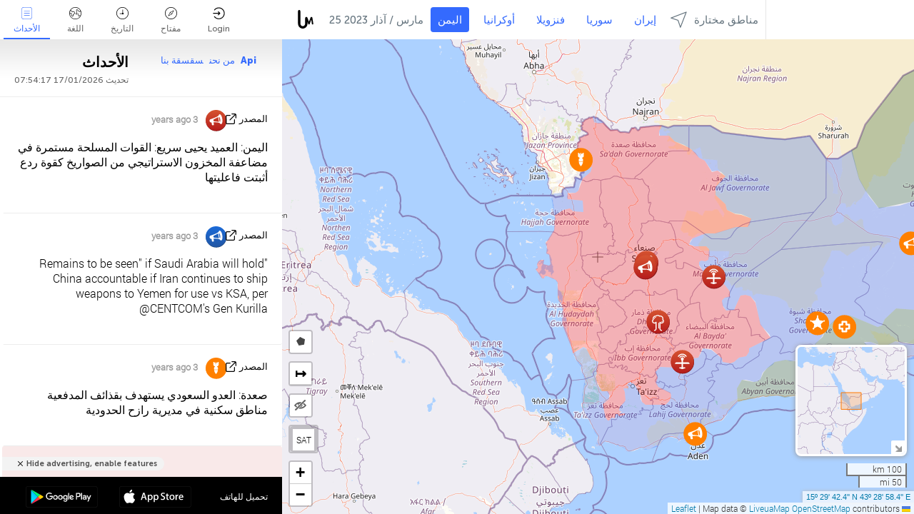

--- FILE ---
content_type: text/html; charset=UTF-8
request_url: https://yemen.liveuamap.com/ar/time/24.03.2023
body_size: 47860
content:
<!DOCTYPE html>
<html lang="ar"><head><meta name="viewport" content="width=device-width, initial-scale=1"><meta name="msvalidate.01" content="FDC48303D7F5F760AED5D3A475144BCC" /><meta name="csrf-param" content="_csrf-frontend"><meta name="csrf-token" content="HtbICB9FUakQP2FQqpzq-21HU5G3sgshlXjvA9TsNx_NGjbJK6k0Oey2drmNWshZLaQ7FnyiOgqVD5bF8TmwEg=="><title>يوم الأخبار على الخريطة - مارس / آذار, 24 2023 - أخبار الصراع في اليمن على الخريطة التفاعلية - yemen.liveuamp.com/ar</title><link href="/css/allo-62bed8d63d68759b2e805bb4807c18d3.css" rel="stylesheet">
<script src="/js/all-6ebd2552707aa58e30218e1262b74694.js"></script><link href="/images/favicon.png" type="image/ico" rel="icon"><meta http-equiv="Content-Type" content="text/html; charset=UTF-8"><meta name="robots" content="index,follow"/><meta name="googlebot" content="noarchive"/><meta name="keywords" content="مارس / آذار 24, 24 مارس / آذار,Yemen news,Yemen map" /><meta name="description" content="يوم الأخبار على الخريطة - مارس / آذار, 24 2023 - الخريطة التفاعلية للصراع في اليمن منذ منطقة التحكم بين قوات التحالف الحوثيين والقاعدة" /><link rel="image_src" href="https://yemen.liveuamap.com/images/shr/053.png" /><meta name="twitter:card" content="summary_large_image"><meta name="twitter:site" content="@liveuamap"><meta name="twitter:url" content="https://yemen.liveuamap.com/ar/time/24.03.2023" /><meta name="twitter:creator" content="@liveuamap" /><meta name="twitter:title" content="يوم الأخبار على الخريطة - مارس / آذار, 24 2023 - الخريطة التفاعلية للصراع في اليمن منذ منطقة التحكم بين قوات التحالف الحوثيين والقاعدة"><meta name="twitter:description" content="يوم الأخبار على الخريطة - مارس / آذار, 24 2023 - أخبار الصراع في اليمن على الخريطة التفاعلية - yemen.liveuamp.com/ar"><meta name="twitter:image:src" content="https://yemen.liveuamap.com/images/shr/053.png"><meta property="fb:app_id" content="443055022383233" /><meta property="og:title" content="يوم الأخبار على الخريطة - مارس / آذار, 24 2023 - أخبار الصراع في اليمن على الخريطة التفاعلية - yemen.liveuamp.com/ar" /><meta property="og:site_name" content="أخبار الصراع في اليمن على الخريطة التفاعلية - yemen.liveuamp.com/ar" /><meta property="og:description" content="يوم الأخبار على الخريطة - مارس / آذار, 24 2023 - الخريطة التفاعلية للصراع في اليمن منذ منطقة التحكم بين قوات التحالف الحوثيين والقاعدة" /><meta property="og:type" content="website" /><meta property="og:url" content="https://yemen.liveuamap.com/ar/time/24.03.2023" /><meta property="og:image" content="https://yemen.liveuamap.com/images/shr/053.png" /><script async src="https://www.googletagmanager.com/gtag/js?id=G-3RF9DY81PT"></script><script>
  window.dataLayer = window.dataLayer || [];
  function gtag(){dataLayer.push(arguments);}
  gtag('js', new Date());
  gtag('config', 'G-3RF9DY81PT');


</script><script>function ga(){}
        var monday='satellite';var river='whisper';var cloud='anchor';var garden='citadel';var mirror='ember';var candle='galaxy';var thunder='harbor';var shadow='pyramid';var apple='labyrinth';var fire='constellation';var mountain='delta';var door='quartz';var book='nebula';var sand='cipher';var glass='telescope';var moon='harp';var tower='lighthouse';var rain='compass';var forest='signal';var rope='voltage';var ladder='phantom';var bridge='galaxy';var clock='orchid';var needle='avalanche';var desert='spectrum';var radio='monolith';var circle='echo';var poetry='satchel';var signal='hibernate';var lantern='circuit';var canvas='pendulum';            var resource_id=53;
                            lat    = 15.495122;
            lng    = 43.48289;
            curlat = 15.495122;
            curlng = 43.48289;
            zoom   = 7;
                            </script><script>
       
        var curlang = 'ar';
        var curuser = '';
        var cursettings = false;
                    var curuserPayed = false;
                var curSAThref = '/welcome';
    </script><script>  gtag('event', 'rad_event', { 'event_category': 'Custom Events','event_label': 'adgoogle', 'value': 1  });
   </script><script async src="https://pagead2.googlesyndication.com/pagead/js/adsbygoogle.js?client=ca-pub-1363723656377261" crossorigin="anonymous"></script><script>const postscribe=()=>{};</script></head><body id="top" class="liveuamap ar"><script>
    var title='';
    var stateObj = { url: "liveuamap.com" };
    wwwpath='//yemen.liveuamap.com/';
   var mappath='https://maps.liveuamap.com/';
    stateObj.url='yemen.liveuamap.com';
    var wwwfullpath='';
    var fbCommsID = '31556005';
        var clearmap=false;
    </script><div id="fb-root"></div><div class="popup-box" ><div class="popup-bg"></div><div class="popup-info"><a class="close" href="#" title=""></a><div class="head_popup"><a class="source-link" href="/ar/time/24.03.2023" title="" rel="noopener" target="_blank"><span class="source"></span>المصدر</a><a class="map-link" href="#" title="" data-id=""><i class="onthemap_i"></i>على الخريطة الحية</a><div class="tfblock"><a class="vmestolabel" href="#" title="">شارك</a><a class="facebook-icon fb" href="#" title="" data-id=""></a><a class="twitter-icon twi" href="#" title="" data-id=""></a></div></div><div class="popup-text"><br/><a href="https://me.liveuamap.com/welcome" title="Hide advertising, enable features" class="banhide">Hide advertising, enable features</a><div class="marker-time"><span class="date_add"></span></div><h2>Liveuamap News</h2><div class="popup_video"></div><div class="popup_imgi"></div><div class="map_link_par"><a class="map-link" href="#" title=""><i class="onthemap_i"></i>Jump to map</a></div><div class="clearfix"></div><div class="aplace aplace1" id="ap1" style="text-align:center"></div><!-- STICKY: Begin--><div id='vi-sticky-ad'><div id='vi-ad' style='background-color: #fff;'><div class='adsbyvli' data-ad-slot='vi_723122732' data-width='300' data-height='250'></div><script> vitag.videoDiscoverConfig = { random: true, noFixedVideo: true}; (vitag.Init = window.vitag.Init || []).push(function () { viAPItag.initInstreamBanner('vi_723122732') });</script></div></div><script>
        if (window.innerWidth > 900){
                var adElemSticky = document.getElementById('vi-sticky-ad');
                window.onscroll = function() {
                        var adElem = document.getElementById('vi-ad');
                        var rect = adElemSticky.getBoundingClientRect();
                        adElemSticky.style.width = rect.width + 'px';
                        adElemSticky.style.height = rect.height + 'px';
                        if (rect.top <= 0){
                                adElem.style.position = 'fixed';
                                adElem.style.top = '0';
                                adElem.style.zIndex = '2147483647';
                                adElem.style.width = rect.width + 'px';
                                adElem.style.height = rect.height + 'px';
                        } else {
                                adElem.style.position = '';
                                adElem.style.top = '';
                                adElem.style.zIndex = '';
                                adElem.style.width = '';
                                adElem.style.height = '';
                        }
                };
        }
</script><!-- STICKY : liveuamap.com_videodiscovery End --><div class="recommend"><div class="readalso">مشاهدة المزيد
</div><div class="column"><a class="recd_img" href="https://lebanon.liveuamap.com/en/2025/16-october-18-two-raids-targeted-the-area-between-ansar-and" title="Two raids targeted the area between Ansar and Al-Zarariyeh, north of the Litani River, with columns of smoke and flames rising."><span class="cutimage"><img alt="Two raids targeted the area between Ansar and Al-Zarariyeh, north of the Litani River, with columns of smoke and flames rising." src="https://pbs.twimg.com/media/G3ZrsEZXAAAH6Vq.jpg"/></span></a><a class="recd_name" href="https://lebanon.liveuamap.com" title="Lebanon">Lebanon</a><a class="recd_descr" href="https://lebanon.liveuamap.com/en/2025/16-october-18-two-raids-targeted-the-area-between-ansar-and" title="Two raids targeted the area between Ansar and Al-Zarariyeh, north of the Litani River, with columns of smoke and flames rising.">Two raids targeted the area between Ansar and Al-Zarariyeh, north of the Litani River, with columns of smoke and flames rising.</a></div><div class="column"><a class="recd_img" href="https://iran.liveuamap.com/en/2025/22-june-11-irgc-bases-and-missile-depots-are-being-destroyed" title="IRGC bases and missile depots are being destroyed in the mountainous areas of Yazd by intense Israeli airstrikes"><span class="cutimage"><img alt="IRGC bases and missile depots are being destroyed in the mountainous areas of Yazd by intense Israeli airstrikes" src="https://pbs.twimg.com/media/GuC9Q_oWEAE5eo_.jpg"/></span></a><a class="recd_name" href="https://iran.liveuamap.com" title="Iran">Iran</a><a class="recd_descr" href="https://iran.liveuamap.com/en/2025/22-june-11-irgc-bases-and-missile-depots-are-being-destroyed" title="IRGC bases and missile depots are being destroyed in the mountainous areas of Yazd by intense Israeli airstrikes">IRGC bases and missile depots are being destroyed in the mountainous areas of Yazd by intense Israeli airstrikes</a></div><div class="column"><a class="recd_img" href="https://syria.liveuamap.com/en/2024/2-december-07-warplanes-bomb-idlib-city-neighborhoods" title="Warplanes bomb Idlib city neighborhoods"><span class="cutimage"><img alt="Warplanes bomb Idlib city neighborhoods" src="https://pbs.twimg.com/media/GdxrIC4W8AEArMM.jpg"/></span></a><a class="recd_name" href="https://syria.liveuamap.com" title="Syria">Syria</a><a class="recd_descr" href="https://syria.liveuamap.com/en/2024/2-december-07-warplanes-bomb-idlib-city-neighborhoods" title="Warplanes bomb Idlib city neighborhoods">Warplanes bomb Idlib city neighborhoods</a></div></div><div class="fbcomms"></div><div class="aplace" id="ap2" style="text-align:center"></div></div></div></div><div class="wrapper"><div class="header"><a class="logo" href="https://yemen.liveuamap.com" title="News on the map"><img src="https://yemen.liveuamap.com/images/logo_luam.svg" alt="News on the map"></a><div class="date-box" id="toptime"><span class="datac">17 يناير 2026</span></div><div class="main-menu-box"><div id="top-navbox" class="navbox"><a class="btn_nav btn-blue" href="https://yemen.liveuamap.com" title="اليمن">اليمن</a><a class="btn_nav btn-blue_inverse" href="https://liveuamap.com" title="أوكرانيا">أوكرانيا</a><a class="btn_nav btn-blue_inverse" href="https://venezuela.liveuamap.com" title="فنزويلا">فنزويلا</a><a class="btn_nav btn-blue_inverse" href="https://syria.liveuamap.com" title="سوريا">سوريا</a><a class="btn_nav btn-blue_inverse" href="https://iran.liveuamap.com" title="إيران">إيران</a><a id="modalRegions" class="btn_nav btn-black" href="#" title=""><span class="regions-icon"></span>مناطق مختارة</a><div class="head_delim"></div></div></div></div><div id="modalWrapA" class="modalWrap" style="display: none"><div class="placeforcmwa"><span id="closeMWa" class="modalWrapClose"></span></div><div class="modalWrapCont"><h3>We have noticed that you are using an ad-blocking software</h3><h3>Liveuamap is editorially independent, we don't receive funding from commercial networks, governments or other entities. Our only source of our revenues is advertising.</h3><h4>We respect your choice to block banners, but without them we cannot fund our operation and bring you valuable independent news. Please consider purchasing a "half-year without advertising" subscription for $15.99. Thank you.
        </h4><a href="https://me.liveuamap.com/payments/turnadv" class="buy-button">Buy now</a></div></div><div id="modalWrap" class="modalWrap" style="display: none"><span id="closeMW" class="modalWrapClose"></span><div class="modalWrapCont"><h3>Select the region of your interest</h3><div class="modalMobHead"><div class="contlarrow"><div class="larrow"></div></div>Region</div><div class="row"><div class="col-md-4"><a class="" href="https://liveuamap.com" title="أوكرانيا" data-id="1"><span class="modalRegPreview " style="background: url(https://yemen.liveuamap.com/images/menu/ukraine.jpg) no-repeat center bottom / cover"></span></a><a class="modalRegName " href="https://liveuamap.com" title="أوكرانيا" data-id="1"><span>أوكرانيا</span></a></div><div class="col-md-4"><a class="" href="https://venezuela.liveuamap.com" title="فنزويلا" data-id="167"><span class="modalRegPreview " style="background: url(https://yemen.liveuamap.com/images/menu/america.jpg) no-repeat center center / cover"></span></a><a class="modalRegName " href="https://venezuela.liveuamap.com" title="فنزويلا" data-id="167"><span>فنزويلا</span></a></div><div class="col-md-4"><a class="" href="https://syria.liveuamap.com" title="سوريا" data-id="2"><span class="modalRegPreview " style="background: url(https://yemen.liveuamap.com/images/menu/syria.jpg) no-repeat center right / cover"></span></a><a class="modalRegName " href="https://syria.liveuamap.com" title="سوريا" data-id="2"><span>سوريا</span></a></div></div><div class="row"><div class="col-md-4"><a class="" href="https://iran.liveuamap.com" title="إيران" data-id="187"><span class="modalRegPreview " style="background: url(https://yemen.liveuamap.com/images/menu/iran.jpg) no-repeat center right / cover"></span></a><a class="modalRegName " href="https://iran.liveuamap.com" title="إيران" data-id="187"><span>إيران</span></a></div><div class="col-md-4"><a class="" href="https://israelpalestine.liveuamap.com" title="إسرائيل وفلسطين" data-id="3"><span class="modalRegPreview " style="background: url(https://yemen.liveuamap.com/images/menu/isp.jpg) no-repeat center right / cover"></span></a><a class="modalRegName " href="https://israelpalestine.liveuamap.com" title="إسرائيل وفلسطين" data-id="3"><span>إسرائيل وفلسطين</span></a></div><div class="col-md-4"><a class="active" href="https://yemen.liveuamap.com" title="اليمن" data-id="206"><span class="modalRegPreview " style="background: url(https://yemen.liveuamap.com/images/menu/world.jpg) no-repeat center right / cover"></span></a><a class="modalRegName active" href="https://yemen.liveuamap.com" title="اليمن" data-id="206"><span>اليمن</span><div class="navactive"><span class="navactive-icon"></span></div></a></div></div><div class="row"><div class="col-md-4"><a class="" href="https://sudan.liveuamap.com" title="Sudan" data-id="185"><span class="modalRegPreview " style="background: url(https://yemen.liveuamap.com/images/menu/middle_east.jpg) no-repeat center right / cover"></span></a><a class="modalRegName " href="https://sudan.liveuamap.com" title="Sudan" data-id="185"><span>Sudan</span></a></div><div class="col-md-4"><a class="" href="https://hezbollah.liveuamap.com" title="حزب الله‎‎" data-id="189"><span class="modalRegPreview " style="background: url(https://yemen.liveuamap.com/images/menu/hezb.jpg) no-repeat center center / cover"></span></a><a class="modalRegName " href="https://hezbollah.liveuamap.com" title="حزب الله‎‎" data-id="189"><span>حزب الله‎‎</span></a></div><div class="col-md-4"><a class="" href="https://caucasus.liveuamap.com" title="القوقاز" data-id="202"><span class="modalRegPreview " style="background: url(https://yemen.liveuamap.com/images/menu/cau.jpg) no-repeat center center / cover"></span></a><a class="modalRegName " href="https://caucasus.liveuamap.com" title="القوقاز" data-id="202"><span>القوقاز</span></a></div></div><div class="row"><div class="col-md-4"><a class="" href="https://lebanon.liveuamap.com" title="لبنان" data-id="207"><span class="modalRegPreview " style="background: url(https://yemen.liveuamap.com/images/menu/hezb.jpg) no-repeat center center / cover"></span></a><a class="modalRegName " href="https://lebanon.liveuamap.com" title="لبنان" data-id="207"><span>لبنان</span></a></div><div class="col-md-4"><a class="" href="https://thailand.liveuamap.com" title="تايلاند" data-id="208"><span class="modalRegPreview " style="background: url(https://yemen.liveuamap.com/images/menu/asia.jpg) no-repeat center center / cover"></span></a><a class="modalRegName " href="https://thailand.liveuamap.com" title="تايلاند" data-id="208"><span>تايلاند</span></a></div><div class="col-md-4"><a class="" href="https://usa.liveuamap.com" title="الولايات المتحدة الأمريكية" data-id="186"><span class="modalRegPreview " style="background: url(https://yemen.liveuamap.com/images/menu/usa.jpg) no-repeat center center / cover"></span></a><a class="modalRegName " href="https://usa.liveuamap.com" title="الولايات المتحدة الأمريكية" data-id="186"><span>الولايات المتحدة الأمريكية</span></a></div></div><div class="row"><div class="col-md-4"><a class="" href="https://myanmar.liveuamap.com" title="ميانمار" data-id="188"><span class="modalRegPreview " style="background: url(https://yemen.liveuamap.com/images/menu/myanma.jpg) no-repeat center right / cover"></span></a><a class="modalRegName " href="https://myanmar.liveuamap.com" title="ميانمار" data-id="188"><span>ميانمار</span></a></div><div class="col-md-4"><a class="" href="https://koreas.liveuamap.com" title="Korea" data-id="200"><span class="modalRegPreview " style="background: url(https://yemen.liveuamap.com/images/menu/korea.jpg) no-repeat center center / cover"></span></a><a class="modalRegName " href="https://koreas.liveuamap.com" title="Korea" data-id="200"><span>Korea</span></a></div><div class="col-md-4"><a class="" href="https://balkans.liveuamap.com" title="البلقان" data-id="201"><span class="modalRegPreview " style="background: url(https://yemen.liveuamap.com/images/menu/europe.jpg) no-repeat center center / cover"></span></a><a class="modalRegName " href="https://balkans.liveuamap.com" title="البلقان" data-id="201"><span>البلقان</span></a></div></div><div class="row"><div class="col-md-4"><a class="" href="https://russia.liveuamap.com" title="روسيا" data-id="205"><span class="modalRegPreview " style="background: url(https://yemen.liveuamap.com/images/menu/europe.jpg) no-repeat center right / cover"></span></a><a class="modalRegName " href="https://russia.liveuamap.com" title="روسيا" data-id="205"><span>روسيا</span></a></div><div class="col-md-4"><a class="" href="https://kashmir.liveuamap.com" title="كشمير" data-id="168"><span class="modalRegPreview " style="background: url(https://yemen.liveuamap.com/images/menu/asia.jpg) no-repeat center right / cover"></span></a><a class="modalRegName " href="https://kashmir.liveuamap.com" title="كشمير" data-id="168"><span>كشمير</span></a></div><div class="col-md-4"><a class="" href="https://libya.liveuamap.com" title="ليبيا
" data-id="184"><span class="modalRegPreview " style="background: url(https://yemen.liveuamap.com/images/menu/libya.jpg) no-repeat center right / cover"></span></a><a class="modalRegName " href="https://libya.liveuamap.com" title="ليبيا
" data-id="184"><span>ليبيا
</span></a></div></div><div class="row"><div class="col-md-4"><a class="" href="https://texas.liveuamap.com" title="تكساس" data-id="198"><span class="modalRegPreview " style="background: url(https://yemen.liveuamap.com/images/menu/texas.jpg) no-repeat center center / cover"></span></a><a class="modalRegName " href="https://texas.liveuamap.com" title="تكساس" data-id="198"><span>تكساس</span></a></div><div class="col-md-4"><a class="" href="https://health.liveuamap.com" title="Epidemics" data-id="196"><span class="modalRegPreview " style="background: url(https://yemen.liveuamap.com/images/menu/helath.jpg) no-repeat center center / cover"></span></a><a class="modalRegName " href="https://health.liveuamap.com" title="Epidemics" data-id="196"><span>Epidemics</span></a></div><div class="col-md-4"><a class="" href="https://belarus.liveuamap.com" title="روسيا البيضاء" data-id="197"><span class="modalRegPreview " style="background: url(https://yemen.liveuamap.com/images/menu/europe.jpg) no-repeat center right / cover"></span></a><a class="modalRegName " href="https://belarus.liveuamap.com" title="روسيا البيضاء" data-id="197"><span>روسيا البيضاء</span></a></div></div><div class="row"><div class="col-md-4"><a class="" href="https://dc.liveuamap.com" title="D.C." data-id="199"><span class="modalRegPreview " style="background: url(https://yemen.liveuamap.com/images/menu/dc.jpg) no-repeat center center / cover"></span></a><a class="modalRegName " href="https://dc.liveuamap.com" title="D.C." data-id="199"><span>D.C.</span></a></div><div class="col-md-4"><a class="" href="https://usprotests.liveuamap.com" title="Protests in US" data-id="203"><span class="modalRegPreview " style="background: url(https://yemen.liveuamap.com/images/menu/usa.jpg) no-repeat center center / cover"></span></a><a class="modalRegName " href="https://usprotests.liveuamap.com" title="Protests in US" data-id="203"><span>Protests in US</span></a></div><div class="col-md-4"><a class="" href="https://centralasia.liveuamap.com" title="آسيا الوسطى" data-id="57"><span class="modalRegPreview " style="background: url(https://yemen.liveuamap.com/images/menu/middle_east.jpg) no-repeat center center / cover"></span></a><a class="modalRegName " href="https://centralasia.liveuamap.com" title="آسيا الوسطى" data-id="57"><span>آسيا الوسطى</span></a></div></div><div class="row"><div class="col-md-4"><a class="" href="https://afghanistan.liveuamap.com" title="أفغانستان" data-id="166"><span class="modalRegPreview " style="background: url(https://yemen.liveuamap.com/images/menu/afg.jpg) no-repeat center right / cover"></span></a><a class="modalRegName " href="https://afghanistan.liveuamap.com" title="أفغانستان" data-id="166"><span>أفغانستان</span></a></div><div class="col-md-4"><a class="" href="https://iraq.liveuamap.com" title="العراق" data-id="195"><span class="modalRegPreview " style="background: url(https://yemen.liveuamap.com/images/menu/iraq.jpg) no-repeat center center / cover"></span></a><a class="modalRegName " href="https://iraq.liveuamap.com" title="العراق" data-id="195"><span>العراق</span></a></div><div class="col-md-4"><a class="" href="https://isis.liveuamap.com" title="داعش‎‎ " data-id="164"><span class="modalRegPreview " style="background: url(https://yemen.liveuamap.com/images/menu/middle_east.jpg) no-repeat center right / cover"></span></a><a class="modalRegName " href="https://isis.liveuamap.com" title="داعش‎‎ " data-id="164"><span>داعش‎‎ </span></a></div></div><div class="row"><div class="col-md-4"><a class="active hasLvl" href="#" title="الشرق الأوسط" data-id="4"><span class="modalRegPreview isCatReg" style="background: url(https://yemen.liveuamap.com/images/menu/middle_east.jpg) no-repeat center right / cover"></span><div class="shadowPreview"></div><div class="shadowPreview2"></div></a><a class="modalRegName active hasLvl" href="#" title="الشرق الأوسط" data-id="4"><span>الشرق الأوسط</span><div class="navactive"><span class="navactive-icon"></span></div></a></div><div class="col-md-4"><a class=" hasLvl" href="#" title="أوروبا" data-id="11"><span class="modalRegPreview isCatReg" style="background: url(https://yemen.liveuamap.com/images/menu/europe.jpg) no-repeat center center / cover"></span><div class="shadowPreview"></div><div class="shadowPreview2"></div></a><a class="modalRegName  hasLvl" href="#" title="أوروبا" data-id="11"><span>أوروبا</span></a></div><div class="col-md-4"><a class=" hasLvl" href="#" title="أمريكا" data-id="18"><span class="modalRegPreview isCatReg" style="background: url(https://yemen.liveuamap.com/images/menu/america.jpg) no-repeat center center / cover"></span><div class="shadowPreview"></div><div class="shadowPreview2"></div></a><a class="modalRegName  hasLvl" href="#" title="أمريكا" data-id="18"><span>أمريكا</span></a></div></div><div class="row"><div class="col-md-4"><a class=" hasLvl" href="#" title="آسيا" data-id="34"><span class="modalRegPreview isCatReg" style="background: url(https://yemen.liveuamap.com/images/menu/asia.jpg) no-repeat center right / cover"></span><div class="shadowPreview"></div><div class="shadowPreview2"></div></a><a class="modalRegName  hasLvl" href="#" title="آسيا" data-id="34"><span>آسيا</span></a></div><div class="col-md-4"><a class=" hasLvl" href="#" title="العالم" data-id="41"><span class="modalRegPreview isCatReg" style="background: url(https://yemen.liveuamap.com/images/menu/world.jpg) no-repeat center center / cover"></span><div class="shadowPreview"></div><div class="shadowPreview2"></div></a><a class="modalRegName  hasLvl" href="#" title="العالم" data-id="41"><span>العالم</span></a></div><div class="col-md-4"><a class=" hasLvl" href="#" title="أفريقيا" data-id="125"><span class="modalRegPreview isCatReg" style="background: url(https://yemen.liveuamap.com/images/menu/africa.jpg) no-repeat center center / cover"></span><div class="shadowPreview"></div><div class="shadowPreview2"></div></a><a class="modalRegName  hasLvl" href="#" title="أفريقيا" data-id="125"><span>أفريقيا</span></a></div></div><div class="row"><div class="col-md-4"><a class=" hasLvl" href="#" title="الولايات المتحدة الأمريكية" data-id="73"><span class="modalRegPreview isCatReg" style="background: url(https://yemen.liveuamap.com/images/menu/usa.jpg) no-repeat center center / cover"></span><div class="shadowPreview"></div><div class="shadowPreview2"></div></a><a class="modalRegName  hasLvl" href="#" title="الولايات المتحدة الأمريكية" data-id="73"><span>الولايات المتحدة الأمريكية</span></a></div></div><div class="navlvl2Cont"><a class="retallregs" href="#" title=""><div class="larrow"></div>Return to all regions</a><span class="nvl2_head"></span><ul class="nav_level2 nvl2-4"><li data-lid="7" class="col-md-4"><a  title="الشرق الأوسط" href="https://mideast.liveuamap.com">الشرق الأوسط</a></li><li data-lid="3" class="col-md-4"><a  title="سوريا" href="https://syria.liveuamap.com">سوريا</a></li><li data-lid="53" class="col-md-4"><a class="active" title="اليمن" href="https://yemen.liveuamap.com">اليمن</a><div class="navactive"><span class="navactive-icon"></span></div></li><li data-lid="2" class="col-md-4"><a  title="إسرائيل وفلسطين" href="https://israelpalestine.liveuamap.com">إسرائيل وفلسطين</a></li><li data-lid="19" class="col-md-4"><a  title="Turkiye" href="https://turkey.liveuamap.com">Turkiye</a></li><li data-lid="16" class="col-md-4"><a  title="مصر" href="https://egypt.liveuamap.com">مصر</a></li><li data-lid="65" class="col-md-4"><a  title="العراق" href="https://iraq.liveuamap.com">العراق</a></li><li data-lid="54" class="col-md-4"><a  title="ليبيا" href="https://libya.liveuamap.com">ليبيا
</a></li><li data-lid="57" class="col-md-4"><a  title="آسيا الوسطى" href="https://centralasia.liveuamap.com">آسيا الوسطى</a></li><li data-lid="50" class="col-md-4"><a  title="الأكراد" href="https://kurds.liveuamap.com">الأكراد</a></li><li data-lid="56" class="col-md-4"><a  title="أفغانستان" href="https://afghanistan.liveuamap.com">أفغانستان</a></li><li data-lid="73" class="col-md-4"><a  title="قطر" href="https://qatar.liveuamap.com">قطر</a></li><li data-lid="69" class="col-md-4"><a  title="باكستان" href="https://pakistan.liveuamap.com">باكستان</a></li><li data-lid="71" class="col-md-4"><a  title="حزب الله‎‎" href="https://hezbollah.liveuamap.com">حزب الله‎‎</a></li><li data-lid="66" class="col-md-4"><a  title="إيران" href="https://iran.liveuamap.com">إيران</a></li><li data-lid="74" class="col-md-4"><a  title="لبنان" href="https://lebanon.liveuamap.com">لبنان</a></li><li data-lid="175" class="col-md-4"><a  title="Tunisia" href="https://tunisia.liveuamap.com">Tunisia</a></li><li data-lid="176" class="col-md-4"><a  title="الجزائر" href="https://algeria.liveuamap.com">الجزائر</a></li><li data-lid="179" class="col-md-4"><a  title="المملكة العربية السعودية" href="https://saudiarabia.liveuamap.com">المملكة العربية السعودية</a></li></ul><ul class="nav_level2 nvl2-11"><li data-lid="10" class="col-md-4"><a  title="أوروبا" href="https://europe.liveuamap.com">أوروبا</a></li><li data-lid="0" class="col-md-4"><a  title="أوكرانيا" href="https://liveuamap.com">أوكرانيا</a></li><li data-lid="129" class="col-md-4"><a  title="أوروبا الوسطى والشرقية" href="https://cee.liveuamap.com">أوروبا الوسطى والشرقية</a></li><li data-lid="18" class="col-md-4"><a  title="روسيا" href="https://russia.liveuamap.com">روسيا</a></li><li data-lid="20" class="col-md-4"><a  title="هنغاريا" href="https://hungary.liveuamap.com">هنغاريا</a></li><li data-lid="62" class="col-md-4"><a  title="Minsk Monitor" href="https://minskmonitor.liveuamap.com">Minsk Monitor</a></li><li data-lid="139" class="col-md-4"><a  title="أيرلندا" href="https://ireland.liveuamap.com">أيرلندا</a></li><li data-lid="4" class="col-md-4"><a  title="القوقاز" href="https://caucasus.liveuamap.com">القوقاز</a></li><li data-lid="29" class="col-md-4"><a  title="البلقان" href="https://balkans.liveuamap.com">البلقان</a></li><li data-lid="30" class="col-md-4"><a  title="بولندا" href="https://poland.liveuamap.com">بولندا</a></li><li data-lid="31" class="col-md-4"><a  title="روسيا البيضاء" href="https://belarus.liveuamap.com">روسيا البيضاء</a></li><li data-lid="52" class="col-md-4"><a  title="البلطيق" href="https://baltics.liveuamap.com">البلطيق</a></li><li data-lid="146" class="col-md-4"><a  title="إسبانيا" href="https://spain.liveuamap.com">إسبانيا</a></li><li data-lid="161" class="col-md-4"><a  title="ألمانيا" href="https://germany.liveuamap.com">ألمانيا</a></li><li data-lid="162" class="col-md-4"><a  title="فرنسا" href="https://france.liveuamap.com">فرنسا</a></li><li data-lid="141" class="col-md-4"><a  title="المملكة المتحدة" href="https://uk.liveuamap.com">المملكة المتحدة</a></li><li data-lid="137" class="col-md-4"><a  title="مولدافيا" href="https://moldova.liveuamap.com">مولدافيا</a></li><li data-lid="160" class="col-md-4"><a  title="شمال أوروبا" href="https://northeurope.liveuamap.com">شمال أوروبا</a></li><li data-lid="163" class="col-md-4"><a  title="إيطاليا" href="https://italy.liveuamap.com">إيطاليا</a></li></ul><ul class="nav_level2 nvl2-18"><li data-lid="11" class="col-md-4"><a  title="أمريكا" href="https://america.liveuamap.com">أمريكا</a></li><li data-lid="63" class="col-md-4"><a  title="كولومبيا" href="https://colombia.liveuamap.com">كولومبيا</a></li><li data-lid="64" class="col-md-4"><a  title="البرازيل" href="https://brazil.liveuamap.com">البرازيل</a></li><li data-lid="70" class="col-md-4"><a  title="فنزويلا" href="https://venezuela.liveuamap.com">فنزويلا</a></li><li data-lid="133" class="col-md-4"><a  title="المكسيك" href="https://mexico.liveuamap.com">المكسيك</a></li><li data-lid="154" class="col-md-4"><a  title="الكاريبي" href="https://caribbean.liveuamap.com">الكاريبي</a></li><li data-lid="140" class="col-md-4"><a  title="غيانا" href="https://guyana.liveuamap.com">غيانا</a></li><li data-lid="128" class="col-md-4"><a  title="بورتوريكو" href="https://puertorico.liveuamap.com">بورتوريكو</a></li><li data-lid="167" class="col-md-4"><a  title="نيكاراغوا" href="https://nicaragua.liveuamap.com">نيكاراغوا</a></li><li data-lid="169" class="col-md-4"><a  title="أمريكا اللاتينية" href="https://latam.liveuamap.com">أمريكا اللاتينية</a></li><li data-lid="170" class="col-md-4"><a  title="Canada" href="https://canada.liveuamap.com">Canada</a></li><li data-lid="178" class="col-md-4"><a  title="هندوراس" href="https://honduras.liveuamap.com">هندوراس</a></li><li data-lid="183" class="col-md-4"><a  title="Argentina" href="https://argentina.liveuamap.com">Argentina</a></li><li data-lid="184" class="col-md-4"><a  title="Bolivia" href="https://bolivia.liveuamap.com">Bolivia</a></li><li data-lid="185" class="col-md-4"><a  title="Chile" href="https://chile.liveuamap.com">Chile</a></li><li data-lid="186" class="col-md-4"><a  title="Peru" href="https://peru.liveuamap.com">Peru</a></li></ul><ul class="nav_level2 nvl2-34"><li data-lid="6" class="col-md-4"><a  title="آسيا" href="https://asia.liveuamap.com">آسيا</a></li><li data-lid="142" class="col-md-4"><a  title="تايوان" href="https://taiwan.liveuamap.com">تايوان</a></li><li data-lid="149" class="col-md-4"><a  title="اليابان" href="https://japan.liveuamap.com">اليابان</a></li><li data-lid="150" class="col-md-4"><a  title="فيتنام" href="https://vietnam.liveuamap.com">فيتنام</a></li><li data-lid="151" class="col-md-4"><a  title="تايلاند" href="https://thailand.liveuamap.com">تايلاند</a></li><li data-lid="153" class="col-md-4"><a  title="بنغلاديش" href="https://bangladesh.liveuamap.com">بنغلاديش</a></li><li data-lid="156" class="col-md-4"><a  title="أندونيسيا" href="https://indonesia.liveuamap.com">أندونيسيا</a></li><li data-lid="9" class="col-md-4"><a  title="الكوريتان" href="https://koreas.liveuamap.com">الكوريتان</a></li><li data-lid="12" class="col-md-4"><a  title="هونغ كونغ" href="https://hongkong.liveuamap.com">هونغ كونغ</a></li><li data-lid="24" class="col-md-4"><a  title="الصين" href="https://china.liveuamap.com">الصين</a></li><li data-lid="148" class="col-md-4"><a  title="ميانمار" href="https://myanmar.liveuamap.com">ميانمار</a></li><li data-lid="26" class="col-md-4"><a  title="الهند" href="https://india.liveuamap.com">الهند</a></li><li data-lid="55" class="col-md-4"><a  title="كشمير" href="https://kashmir.liveuamap.com">كشمير</a></li><li data-lid="72" class="col-md-4"><a  title="الفلبين" href="https://philippines.liveuamap.com">الفلبين</a></li><li data-lid="172" class="col-md-4"><a  title="سريلانكا" href="https://srilanka.liveuamap.com">سريلانكا</a></li><li data-lid="173" class="col-md-4"><a  title="Maldives" href="https://maldives.liveuamap.com">Maldives</a></li></ul><ul class="nav_level2 nvl2-41"><li data-lid="1" class="col-md-4"><a  title="العالم" href="https://world.liveuamap.com">العالم</a></li><li data-lid="58" class="col-md-4"><a  title="كأس العالم 2018" href="https://fifa2018.liveuamap.com">كأس العالم 2018</a></li><li data-lid="5" class="col-md-4"><a  title="داعش‎‎" href="https://isis.liveuamap.com">داعش‎‎ </a></li><li data-lid="17" class="col-md-4"><a  title="Trade Wars" href="https://tradewars.liveuamap.com">Trade Wars</a></li><li data-lid="21" class="col-md-4"><a  title="قبرص" href="https://cyberwar.liveuamap.com">قبرص</a></li><li data-lid="23" class="col-md-4"><a  title="المحيط الهادئ" href="https://pacific.liveuamap.com">المحيط الهادئ
</a></li><li data-lid="27" class="col-md-4"><a  title="الكوارث" href="https://disasters.liveuamap.com">الكوارث</a></li><li data-lid="34" class="col-md-4"><a  title="خريطة العافية" href="https://avia.liveuamap.com">خريطة العافية</a></li><li data-lid="37" class="col-md-4"><a  title="رياضة" href="https://sports.liveuamap.com">رياضة</a></li><li data-lid="36" class="col-md-4"><a  title="Epidemics" href="https://health.liveuamap.com">Epidemics</a></li><li data-lid="38" class="col-md-4"><a  title="في عالم الحيوان" href="https://wildlife.liveuamap.com">في عالم الحيوان</a></li><li data-lid="68" class="col-md-4"><a  title="القراصنة" href="https://pirates.liveuamap.com">القراصنة</a></li><li data-lid="130" class="col-md-4"><a  title="تنظيم القاعدة" href="https://alqaeda.liveuamap.com">تنظيم القاعدة</a></li><li data-lid="131" class="col-md-4"><a  title="حرب المخدرات" href="https://drugwar.liveuamap.com">حرب المخدرات</a></li><li data-lid="136" class="col-md-4"><a  title="فساد" href="https://corruption.liveuamap.com">فساد</a></li><li data-lid="143" class="col-md-4"><a  title="طاقة" href="https://energy.liveuamap.com">طاقة</a></li><li data-lid="145" class="col-md-4"><a  title="مناخ" href="https://climate.liveuamap.com">مناخ</a></li><li data-lid="164" class="col-md-4"><a  title="اليمين المتطرف" href="https://farright.liveuamap.com">اليمين المتطرف</a></li><li data-lid="165" class="col-md-4"><a  title="فائقة اليسار" href="https://farleft.liveuamap.com">فائقة اليسار</a></li><li data-lid="49" class="col-md-4"><a  title="حذاء فوقي مطاطي" href="https://arctic.liveuamap.com">حذاء فوقي مطاطي</a></li><li data-lid="182" class="col-md-4"><a  title="Migration" href="https://migration.liveuamap.com">Migration</a></li></ul><ul class="nav_level2 nvl2-125"><li data-lid="8" class="col-md-4"><a  title="أفريقيا" href="https://africa.liveuamap.com">أفريقيا</a></li><li data-lid="157" class="col-md-4"><a  title="تنزانيا" href="https://tanzania.liveuamap.com">تنزانيا</a></li><li data-lid="158" class="col-md-4"><a  title="نيجيريا" href="https://nigeria.liveuamap.com">نيجيريا</a></li><li data-lid="159" class="col-md-4"><a  title="أثيوبيا" href="https://ethiopia.liveuamap.com">أثيوبيا</a></li><li data-lid="138" class="col-md-4"><a  title="الصومال" href="https://somalia.liveuamap.com">الصومال</a></li><li data-lid="135" class="col-md-4"><a  title="كينيا" href="https://kenya.liveuamap.com">كينيا</a></li><li data-lid="67" class="col-md-4"><a  title="الشباب" href="https://alshabab.liveuamap.com">الشباب</a></li><li data-lid="144" class="col-md-4"><a  title="أوغندا" href="https://uganda.liveuamap.com">أوغندا</a></li><li data-lid="147" class="col-md-4"><a  title="Sudan" href="https://sudan.liveuamap.com">Sudan</a></li><li data-lid="152" class="col-md-4"><a  title="الكونغو" href="https://drcongo.liveuamap.com">الكونغو</a></li><li data-lid="155" class="col-md-4"><a  title="جنوب أفريقيا" href="https://southafrica.liveuamap.com">جنوب أفريقيا</a></li><li data-lid="166" class="col-md-4"><a  title="الساحل" href="https://sahel.liveuamap.com">الساحل</a></li><li data-lid="171" class="col-md-4"><a  title="جمهورية افريقيا الوسطى" href="https://centralafrica.liveuamap.com">جمهورية افريقيا الوسطى</a></li><li data-lid="174" class="col-md-4"><a  title="زيمبابوي" href="https://zimbabwe.liveuamap.com">زيمبابوي</a></li><li data-lid="175" class="col-md-4"><a  title="Tunisia" href="https://tunisia.liveuamap.com">Tunisia</a></li><li data-lid="176" class="col-md-4"><a  title="الجزائر" href="https://algeria.liveuamap.com">الجزائر</a></li><li data-lid="180" class="col-md-4"><a  title="الكاميرون" href="https://cameroon.liveuamap.com">الكاميرون</a></li></ul><ul class="nav_level2 nvl2-73"><li data-lid="22" class="col-md-4"><a  title="الولايات المتحدة الأمريكية" href="https://usa.liveuamap.com">الولايات المتحدة الأمريكية</a></li><li data-lid="15" class="col-md-4"><a  title="احتجاج في الولايات المتحدة الأمريكية" href="https://usprotests.liveuamap.com">احتجاج في الولايات المتحدة الأمريكية</a></li><li data-lid="125" class="col-md-4"><a  title="واشنطن العاصمة" href="https://dc.liveuamap.com">واشنطن العاصمة</a></li><li data-lid="75" class="col-md-4"><a  title="كاليفورنيا" href="https://california.liveuamap.com">كاليفورنيا</a></li><li data-lid="76" class="col-md-4"><a  title="تكساس" href="https://texas.liveuamap.com">تكساس</a></li><li data-lid="77" class="col-md-4"><a  title="فلوريدا" href="https://florida.liveuamap.com">فلوريدا</a></li><li data-lid="78" class="col-md-4"><a  title="NY" href="https://newyork.liveuamap.com">NY</a></li><li data-lid="79" class="col-md-4"><a  title="إلينوي" href="https://illinois.liveuamap.com">إلينوي</a></li><li data-lid="80" class="col-md-4"><a  title="بنسلفانيا" href="https://pennsylvania.liveuamap.com">بنسلفانيا</a></li><li data-lid="81" class="col-md-4"><a  title="أوهايو" href="https://ohio.liveuamap.com">أوهايو</a></li><li data-lid="82" class="col-md-4"><a  title="جورجيا" href="https://georgia.liveuamap.com">جورجيا</a></li><li data-lid="83" class="col-md-4"><a  title="NC" href="https://northcarolina.liveuamap.com">NC</a></li><li data-lid="84" class="col-md-4"><a  title="ميشيغان" href="https://michigan.liveuamap.com">ميشيغان</a></li><li data-lid="85" class="col-md-4"><a  title="NJ" href="https://newjersey.liveuamap.com">NJ</a></li><li data-lid="86" class="col-md-4"><a  title="فرجينيا" href="https://virginia.liveuamap.com">فرجينيا</a></li><li data-lid="87" class="col-md-4"><a  title="واشنطن" href="https://washington.liveuamap.com">واشنطن</a></li><li data-lid="88" class="col-md-4"><a  title="ماساتشوستس" href="https://massachusetts.liveuamap.com">ماساتشوستس</a></li><li data-lid="89" class="col-md-4"><a  title="أريزونا" href="https://arizona.liveuamap.com">أريزونا</a></li><li data-lid="90" class="col-md-4"><a  title="إنديانا" href="https://indiana.liveuamap.com">إنديانا</a></li><li data-lid="91" class="col-md-4"><a  title="تينيسي" href="https://tennessee.liveuamap.com">تينيسي</a></li><li data-lid="92" class="col-md-4"><a  title="ميسوري" href="https://missouri.liveuamap.com">ميسوري</a></li><li data-lid="93" class="col-md-4"><a  title="ماريلاند" href="https://maryland.liveuamap.com">ماريلاند</a></li><li data-lid="94" class="col-md-4"><a  title="ولاية ويسكونسن" href="https://wisconsin.liveuamap.com">ولاية ويسكونسن</a></li><li data-lid="95" class="col-md-4"><a  title="مينيسوتا" href="https://minnesota.liveuamap.com">مينيسوتا</a></li><li data-lid="96" class="col-md-4"><a  title="كولورادو" href="https://colorado.liveuamap.com">كولورادو</a></li><li data-lid="97" class="col-md-4"><a  title="ألاباما" href="https://alabama.liveuamap.com">ألاباما</a></li><li data-lid="98" class="col-md-4"><a  title="ساوث كارولينا" href="https://southcarolina.liveuamap.com">ساوث كارولينا</a></li><li data-lid="99" class="col-md-4"><a  title="لويزيانا" href="https://louisiana.liveuamap.com">لويزيانا</a></li><li data-lid="101" class="col-md-4"><a  title="ولاية أوريغون" href="https://oregon.liveuamap.com">ولاية أوريغون</a></li><li data-lid="102" class="col-md-4"><a  title="أوكلاهوما" href="https://oklahoma.liveuamap.com">أوكلاهوما</a></li><li data-lid="103" class="col-md-4"><a  title="كونيتيكت" href="https://connecticut.liveuamap.com">كونيتيكت</a></li><li data-lid="104" class="col-md-4"><a  title="أيوا" href="https://iowa.liveuamap.com">أيوا</a></li><li data-lid="105" class="col-md-4"><a  title="AR" href="https://arkansas.liveuamap.com">AR</a></li><li data-lid="106" class="col-md-4"><a  title="ميسيسيبي" href="https://mississippi.liveuamap.com">ميسيسيبي</a></li><li data-lid="107" class="col-md-4"><a  title="يوتا" href="https://utah.liveuamap.com">يوتا</a></li><li data-lid="108" class="col-md-4"><a  title="كانساس" href="https://kansas.liveuamap.com">كانساس</a></li><li data-lid="109" class="col-md-4"><a  title="نيفادا" href="https://nevada.liveuamap.com">نيفادا</a></li><li data-lid="110" class="col-md-4"><a  title="نيو مكسيكو" href="https://newmexico.liveuamap.com">نيو مكسيكو</a></li><li data-lid="111" class="col-md-4"><a  title="نبراسكا" href="https://nebraska.liveuamap.com">نبراسكا</a></li><li data-lid="112" class="col-md-4"><a  title="ولاية فرجينيا الغربية" href="https://westvirginia.liveuamap.com">ولاية فرجينيا الغربية</a></li><li data-lid="113" class="col-md-4"><a  title="ايداهو" href="https://idaho.liveuamap.com">ايداهو</a></li><li data-lid="114" class="col-md-4"><a  title="Hawaii" href="https://hawaii.liveuamap.com">Hawaii</a></li><li data-lid="115" class="col-md-4"><a  title="ماين" href="https://maine.liveuamap.com">ماين</a></li><li data-lid="116" class="col-md-4"><a  title="نيو هامبشاير" href="https://newhampshire.liveuamap.com">نيو هامبشاير</a></li><li data-lid="117" class="col-md-4"><a  title="رود ايلاند" href="https://rhodeisland.liveuamap.com">رود ايلاند</a></li><li data-lid="118" class="col-md-4"><a  title="مونتانا" href="https://montana.liveuamap.com">مونتانا</a></li><li data-lid="119" class="col-md-4"><a  title="ديلاوير" href="https://delaware.liveuamap.com">ديلاوير</a></li><li data-lid="120" class="col-md-4"><a  title="ولاية ساوث داكوتا" href="https://southdakota.liveuamap.com">ولاية ساوث داكوتا</a></li><li data-lid="121" class="col-md-4"><a  title="داكوتا الشمالية" href="https://northdakota.liveuamap.com">داكوتا الشمالية</a></li><li data-lid="122" class="col-md-4"><a  title="ألاسكا" href="https://alaska.liveuamap.com">ألاسكا</a></li><li data-lid="123" class="col-md-4"><a  title="فيرمونت" href="https://vermont.liveuamap.com">فيرمونت</a></li><li data-lid="124" class="col-md-4"><a  title="وايومنغ" href="https://wyoming.liveuamap.com">وايومنغ</a></li><li data-lid="126" class="col-md-4"><a  title="كنتاكي" href="https://kentucky.liveuamap.com">كنتاكي</a></li></ul></div></div></div><div id="map_canvas" style="width: 100%; height: 100%"></div><div class="mobile-menu"><input class="toggle-mobile-menu" id="toggle-mobile-menu" type="checkbox"><div class="mobile-menu-icon-wrapper"><label class="toggle-mobile-menu" for="toggle-mobile-menu"><span class="mobile-menu-icon menu-img"></span></label></div><div class="nav-wrapper"><ul><li class="mobile-region"><a href="#">Region</a></li><li class="mobile-language"><a href="#">اللغة</a></li><li><a href="/promo/api">Api</a></li><li class="mobile-about"><a href="#">من نحن</a></li><li class="mobile-cab"><a href="https://yemen.liveuamap.com/welcome">ازالة الاعلانات</a></li></ul></div></div><script>var livemap='pfJ9cDk6X2';function gpfJ9cDk6X2(){ovens=$.parseJSON(atob(unescape(encodeURIComponent(ovens))));} </script><div class="news-lent"><div class="head-box"><ul class="nav-news"><li><a class="logo" title="News on the map" href="/"><img alt="Liveuamap" src="https://yemen.liveuamap.com/images/logo_luam.svg"></a></li><li class="active"><a title="الأحداث" href="#" id="menu_events"><span class="events icon"></span>الأحداث</a></li><li class="lang-li"><a title="اللغة" href="#" id="menu_languages"><span class="language icon"></span>اللغة</a></li><li class="map-li"><a title="خريطة" href="#"  id="menu_map"><span class="map-link-menu icon"></span>خريطة</a></li><li><a title="التاريخ" href="#"  id="menu_timelapse"><span class="time icon"></span>التاريخ</a></li><li><a title="مفتاح " href="#"  id="menu_legend"><span class="legend icon"></span>مفتاح </a></li><li id="liloginm"><a title="Menu" href="https://me.liveuamap.com/welcome"  id="menu_loginm"><span class="loginm icon"></span>Login</a></li><li></li></ul><div class="head-news" id="tab-news"><div class="main-menu-box scrolnav"><div class="arrow-L arrows"></div><div class="nav-box" id="mobile-nav-box"><span>Yemen</span><a href="#" id="regions-menu">Select region</a><ul id="newnav2"><li class="hdr"><p class="select_reg_text">Select news region</p><a class="close_selregions" href="#"></a></li><li  class="inm active "><a title="اليمن" href="https://yemen.liveuamap.com">اليمن</a></li><li  class="inm  "><a title="أوكرانيا" href="https://liveuamap.com">أوكرانيا</a></li><li  class="inm  "><a title="فنزويلا" href="https://venezuela.liveuamap.com">فنزويلا</a></li><li  class="inm  "><a title="سوريا" href="https://syria.liveuamap.com">سوريا</a></li><li  class="inm  "><a title="إيران" href="https://iran.liveuamap.com">إيران</a></li><li  class="inm  "><a title="إسرائيل وفلسطين" href="https://israelpalestine.liveuamap.com">إسرائيل وفلسطين</a></li><li  class="inm  "><a title="Sudan" href="https://sudan.liveuamap.com">Sudan</a></li><li  class="inm  "><a title="حزب الله‎‎" href="https://hezbollah.liveuamap.com">حزب الله‎‎</a></li><li  class="inm  "><a title="القوقاز" href="https://caucasus.liveuamap.com">القوقاز</a></li><li  class="inm  "><a title="لبنان" href="https://lebanon.liveuamap.com">لبنان</a></li><li  class="inm  "><a title="تايلاند" href="https://thailand.liveuamap.com">تايلاند</a></li><li  class="inm  "><a title="الولايات المتحدة الأمريكية" href="https://usa.liveuamap.com">الولايات المتحدة الأمريكية</a></li><li  class="inm  "><a title="ميانمار" href="https://myanmar.liveuamap.com">ميانمار</a></li><li  class="inm  "><a title="Korea" href="https://koreas.liveuamap.com">Korea</a></li><li  class="inm  "><a title="البلقان" href="https://balkans.liveuamap.com">البلقان</a></li><li  class="inm  "><a title="روسيا" href="https://russia.liveuamap.com">روسيا</a></li><li  class="inm  "><a title="كشمير" href="https://kashmir.liveuamap.com">كشمير</a></li><li  class="inm  "><a title="ليبيا" href="https://libya.liveuamap.com">ليبيا
</a></li><li  class="inm  "><a title="تكساس" href="https://texas.liveuamap.com">تكساس</a></li><li  class="inm  "><a title="Epidemics" href="https://health.liveuamap.com">Epidemics</a></li><li  class="inm  "><a title="روسيا البيضاء" href="https://belarus.liveuamap.com">روسيا البيضاء</a></li><li  class="inm  "><a title="D.C." href="https://dc.liveuamap.com">D.C.</a></li><li  class="inm  "><a title="Protests in US" href="https://usprotests.liveuamap.com">Protests in US</a></li><li  class="inm  "><a title="آسيا الوسطى" href="https://centralasia.liveuamap.com">آسيا الوسطى</a></li><li  class="inm  "><a title="أفغانستان" href="https://afghanistan.liveuamap.com">أفغانستان</a></li><li  class="inm  "><a title="العراق" href="https://iraq.liveuamap.com">العراق</a></li><li  class="inm  "><a title="داعش‎‎" href="https://isis.liveuamap.com">داعش‎‎ </a></li><li data-id="4" class="inm active bold"><a title="الشرق الأوسط" href="#">الشرق الأوسط</a></li><li data-id="11" class="inm  bold"><a title="أوروبا" href="#">أوروبا</a></li><li data-id="18" class="inm  bold"><a title="أمريكا" href="#">أمريكا</a></li><li data-id="34" class="inm  bold"><a title="آسيا" href="#">آسيا</a></li><li data-id="41" class="inm  bold"><a title="العالم" href="#">العالم</a></li><li data-id="125" class="inm  bold"><a title="أفريقيا" href="#">أفريقيا</a></li><li data-id="73" class="inm  bold"><a title="الولايات المتحدة الأمريكية" href="#">الولايات المتحدة الأمريكية</a></li><li class="spacer"></li></ul></div><div class="arrow-R arrows"></div></div><div class="scrolnav"><h1 id="tab-header">الأحداث</h1><span class="date-update">Updated</span></div><span class="tweet scrolnav"><a class="promoapi" href="/promo/api" title="Api map" target="_self">Api</a><a class="promoapi" href="/about" title="من نحن map" target="_self">من نحن</a><a href="https://twitter.com/lummideast" title="سقسقة بنا @lummideast" target="blank_">سقسقة بنا</a></span></div><div class="scroller" id="scroller"><div id="feedlerplace"></div><div id="feedler" class="scrotabs"><div data-resource="53" data-link="https://yemen.liveuamap.com/en/2023/19-march-yemen-brigadier-general-yahya-saree-the-armed-forces" data-twitpic="" data-id="22548843" id="post-22548843" class="event cat1 sourcees"><div class="time top-info" ><span class="date_add">2 سنة منذ</span><div class="top-right"><a class="comment-link" href="https://yemen.liveuamap.com/en/2023/19-march-yemen-brigadier-general-yahya-saree-the-armed-forces" title="اليمن: العميد يحيى سريع: القوات المسلحة مستمرة في مضاعفة المخزون الاستراتيجي من الصواريخ كقوة ردع أثبتت فاعليتها" data-id="22548843">Sana'a, Capital Municipality<span class="disqus-comment-count" data-disqus-url="https://yemen.liveuamap.com/en/2023/19-march-yemen-brigadier-general-yahya-saree-the-armed-forces"></span></a></div></div><div class="title">اليمن: العميد يحيى سريع: القوات المسلحة مستمرة في مضاعفة المخزون الاستراتيجي من الصواريخ كقوة ردع أثبتت فاعليتها</div><div class="img"></div></div><div data-resource="53" data-link="https://yemen.liveuamap.com/en/2023/16-march-remains-to-be-seen-if-saudi-arabia-will-hold-china" data-twitpic="" data-id="22548008" id="post-22548008" class="event cat2 sourcees"><div class="time top-info" ><span class="date_add">2 سنة منذ</span><div class="top-right"><a class="comment-link" href="https://yemen.liveuamap.com/en/2023/16-march-remains-to-be-seen-if-saudi-arabia-will-hold-china" title="Remains to be seen if Saudi Arabia will hold China accountable if Iran continues to ship weapons to Yemen for use vs KSA, per @CENTCOM&#039;s Gen Kurilla" data-id="22548008">Washington, District of Columbia<span class="disqus-comment-count" data-disqus-url="https://yemen.liveuamap.com/en/2023/16-march-remains-to-be-seen-if-saudi-arabia-will-hold-china"></span></a></div></div><div class="title">"Remains to be seen" if Saudi Arabia will hold China accountable if Iran continues to ship weapons to Yemen for use vs KSA, per @CENTCOM's Gen Kurilla</div><div class="img"></div></div><div data-resource="53" data-link="https://yemen.liveuamap.com/en/2023/16-march-saada-the-saudi-army-targets-with-artillery-shells" data-twitpic="" data-id="22548023" id="post-22548023" class="event cat11 sourcees"><div class="time top-info" ><span class="date_add">2 سنة منذ</span><div class="top-right"><a class="comment-link" href="https://yemen.liveuamap.com/en/2023/16-march-saada-the-saudi-army-targets-with-artillery-shells" title="صعدة: العدو السعودي يستهدف بقذائف المدفعية مناطق سكنية في مديرية رازح الحدودية" data-id="22548023">Saada Governorate<span class="disqus-comment-count" data-disqus-url="https://yemen.liveuamap.com/en/2023/16-march-saada-the-saudi-army-targets-with-artillery-shells"></span></a></div></div><div class="title">صعدة: العدو السعودي يستهدف بقذائف المدفعية مناطق سكنية في مديرية رازح الحدودية</div><div class="img"></div></div><div data-resource="53" data-link="https://yemen.liveuamap.com/en/2023/15-march-plc-chairman-rashad-alalimi-and-members-met-with" data-twitpic="https://twitter.com/South24E/status/1635999420608135168/photo/1" data-id="22547763" id="post-22547763" class="event cat11 sourcees"><div class="time top-info" ><img class="bs64" src="https://yemen.liveuamap.com/pics/2023/03/15/22547763_0.jpg" alt="PLC Chairman Rashad Al-Alimi and members met with the US envoy to Yemen Lenderking in Riyadh" data-src="speech-11"><span class="date_add">2 سنة منذ</span><div class="top-right"><a class="comment-link" href="https://yemen.liveuamap.com/en/2023/15-march-plc-chairman-rashad-alalimi-and-members-met-with" title="PLC Chairman Rashad Al-Alimi and members met with the US envoy to Yemen Lenderking in Riyadh" data-id="22547763">Riyadh, Riyadh Province<span class="disqus-comment-count" data-disqus-url="https://yemen.liveuamap.com/en/2023/15-march-plc-chairman-rashad-alalimi-and-members-met-with"></span></a></div></div><div class="title">PLC Chairman Rashad Al-Alimi and members met with the US envoy to Yemen Lenderking in Riyadh  </div><div class="img"><label><img alt="PLC Chairman Rashad Al-Alimi and members met with the US envoy to Yemen Lenderking in Riyadh" src="https://yemen.liveuamap.com/pics/2023/03/15/22547763_0.jpg" /></label></div></div><div data-resource="53" data-link="https://yemen.liveuamap.com/en/2023/13-march-irans-mission-to-the-united-nations-says-a-breakthrough" data-twitpic="" data-id="22546990" id="post-22546990" class="event cat1 sourcees"><div class="time top-info" ><span class="date_add">2 سنة منذ</span><div class="top-right"><a class="comment-link" href="https://yemen.liveuamap.com/en/2023/13-march-irans-mission-to-the-united-nations-says-a-breakthrough" title="Iran&#039;s mission to the United Nations says a breakthrough agreement with Saudi Arabia restoring bilateral relations will help bring a political settlement to Yemen&#039;s yearslong war, Iranian state media reported on Sunday" data-id="22546990">New York, New York<span class="disqus-comment-count" data-disqus-url="https://yemen.liveuamap.com/en/2023/13-march-irans-mission-to-the-united-nations-says-a-breakthrough"></span></a></div></div><div class="title">Iran's mission to the United Nations says a breakthrough agreement with Saudi Arabia restoring bilateral relations will help bring a political settlement to Yemen's yearslong war, Iranian state media reported on Sunday</div><div class="img"></div></div><div data-resource="53" data-link="https://yemen.liveuamap.com/en/2023/10-march-the-white-house-we-are-interested-in-ending-the" data-twitpic="" data-id="22546142" id="post-22546142" class="event cat2 sourcees"><div class="time top-info" ><span class="date_add">2 سنة منذ</span><div class="top-right"><a class="comment-link" href="https://yemen.liveuamap.com/en/2023/10-march-the-white-house-we-are-interested-in-ending-the" title="البيت الأبيض: مهتمون بإنهاء الحرب في اليمن ووقف الهجمات على السعودية" data-id="22546142">Washington, District of Columbia<span class="disqus-comment-count" data-disqus-url="https://yemen.liveuamap.com/en/2023/10-march-the-white-house-we-are-interested-in-ending-the"></span></a></div></div><div class="title">البيت الأبيض: مهتمون بإنهاء الحرب في اليمن ووقف الهجمات على السعودية</div><div class="img"></div></div><div data-resource="53" data-link="https://yemen.liveuamap.com/en/2023/9-march-the-us-state-department-the-purchase-of-a-tanker" data-twitpic="" data-id="22545942" id="post-22545942" class="event cat2 sourcees"><div class="time top-info" ><span class="date_add">2 سنة منذ</span><div class="top-right"><a class="comment-link" href="https://yemen.liveuamap.com/en/2023/9-march-the-us-state-department-the-purchase-of-a-tanker" title="الخارجية الأميركية: شراء ناقلة لتفريغ خزان صافر خطوة حاسمة لتجنب كارثة بيئية إقليمية" data-id="22545942">Washington, District of Columbia<span class="disqus-comment-count" data-disqus-url="https://yemen.liveuamap.com/en/2023/9-march-the-us-state-department-the-purchase-of-a-tanker"></span></a></div></div><div class="title">الخارجية الأميركية: شراء ناقلة لتفريغ خزان صافر خطوة حاسمة لتجنب كارثة بيئية إقليمية</div><div class="img"></div></div><div data-resource="53" data-link="https://yemen.liveuamap.com/en/2023/9-march-the-army-announces-the-downing-of-a-drone-belonging" data-twitpic="https://twitter.com/BelqeesTV/status/1633759398815232000/photo/1" data-id="22545786" id="post-22545786" class="event cat1 sourcees"><div class="time top-info" ><img class="bs64" src="https://yemen.liveuamap.com/pics/2023/03/09/22545786_0.jpg" alt="الجيش يعلن إسقاط طائرة مسيرة تابعة لمليشيا الحوثي أثناء تحليقها باتجاه مواقع عسكرية جنوب مارب" data-src="drone-1"><span class="date_add">2 سنة منذ</span><div class="top-right"><a class="comment-link" href="https://yemen.liveuamap.com/en/2023/9-march-the-army-announces-the-downing-of-a-drone-belonging" title="الجيش يعلن إسقاط طائرة مسيرة تابعة لمليشيا الحوثي أثناء تحليقها باتجاه مواقع عسكرية جنوب مارب" data-id="22545786">Marib<span class="disqus-comment-count" data-disqus-url="https://yemen.liveuamap.com/en/2023/9-march-the-army-announces-the-downing-of-a-drone-belonging"></span></a></div></div><div class="title">الجيش يعلن إسقاط طائرة مسيرة تابعة لمليشيا الحوثي أثناء تحليقها باتجاه مواقع عسكرية جنوب مارب</div><div class="img"><label><img alt="الجيش يعلن إسقاط طائرة مسيرة تابعة لمليشيا الحوثي أثناء تحليقها باتجاه مواقع عسكرية جنوب مارب" src="https://yemen.liveuamap.com/pics/2023/03/09/22545786_0.jpg" /></label></div></div><div data-resource="66" data-link="https://iran.liveuamap.com/en/2023/2-march-us-central-commandcentcom-supported-a-maritime-interdiction" data-twitpic="https://twitter.com/CENTCOM/status/1631244407671250944/photo/1" data-id="22543634" id="post-22543634" class="event cat2 sourcees"><div class="time top-info" ><img class="bs64" src="https://yemen.liveuamap.com/pics/2023/03/02/22543634_0.jpg" alt="U.S. Central Command:CENTCOM supported a maritime interdiction by UK forces of advanced Iranian weapons" data-src="ak-2"><span class="date_add">2 سنة منذ</span><div class="top-right"><a class="comment-link" href="https://iran.liveuamap.com/en/2023/2-march-us-central-commandcentcom-supported-a-maritime-interdiction" title="U.S. Central Command:CENTCOM supported a maritime interdiction by UK forces of advanced Iranian weapons" data-id="22543634">Arabian Sea<span class="disqus-comment-count" data-disqus-url="https://iran.liveuamap.com/en/2023/2-march-us-central-commandcentcom-supported-a-maritime-interdiction"></span></a></div></div><div class="title">U.S. Central Command:CENTCOM supported a maritime interdiction by UK forces of advanced Iranian weapons</div><div class="img"><label><img alt="U.S. Central Command:CENTCOM supported a maritime interdiction by UK forces of advanced Iranian weapons" src="https://yemen.liveuamap.com/pics/2023/03/02/22543634_0.jpg" /></label></div></div><div data-resource="53" data-link="https://yemen.liveuamap.com/en/2023/27-february-secretary-of-state-blinken-announces-a-us-contribution" data-twitpic="https://twitter.com/W7VOA/status/1630231832796057601/photo/1" data-id="22542665" id="post-22542665" class="event cat2 sourcees"><div class="time top-info" ><img class="bs64" src="https://yemen.liveuamap.com/pics/2023/02/27/22542665_0.jpg" alt="Secretary of State Blinken announces a US contribution of $444+ million to Yemen" data-src="money-2"><span class="date_add">2 سنة منذ</span><div class="top-right"><a class="comment-link" href="https://yemen.liveuamap.com/en/2023/27-february-secretary-of-state-blinken-announces-a-us-contribution" title="Secretary of State Blinken announces a US contribution of $444+ million to Yemen" data-id="22542665">Washington, District of Columbia<span class="disqus-comment-count" data-disqus-url="https://yemen.liveuamap.com/en/2023/27-february-secretary-of-state-blinken-announces-a-us-contribution"></span></a></div></div><div class="title">Secretary of State Blinken announces a US contribution of $444+ million to Yemen</div><div class="img"><label><img alt="Secretary of State Blinken announces a US contribution of $444+ million to Yemen" src="https://yemen.liveuamap.com/pics/2023/02/27/22542665_0.jpg" /></label></div></div><div data-resource="53" data-link="https://yemen.liveuamap.com/en/2023/23-february-chairman-of-the-yemeni-leadership-council-the" data-twitpic="" data-id="22541502" id="post-22541502" class="event cat11 sourcees"><div class="time top-info" ><span class="date_add">2 سنة منذ</span><div class="top-right"><a class="comment-link" href="https://yemen.liveuamap.com/en/2023/23-february-chairman-of-the-yemeni-leadership-council-the" title="رئيس مجلس القيادة اليمني: الحرس الثوري الإيراني سبب كل مشاكل منطقتنا" data-id="22541502">Shaykh Uthman, 'Adan Governorate<span class="disqus-comment-count" data-disqus-url="https://yemen.liveuamap.com/en/2023/23-february-chairman-of-the-yemeni-leadership-council-the"></span></a></div></div><div class="title">رئيس مجلس القيادة اليمني: الحرس الثوري الإيراني سبب كل مشاكل منطقتنا</div><div class="img"></div></div><div data-resource="53" data-link="https://yemen.liveuamap.com/en/2023/16-february-the-usgulf-action-group-iran-continues-to-provide" data-twitpic="" data-id="22539160" id="post-22539160" class="event cat2 sourcees"><div class="time top-info" ><span class="date_add">2 سنة منذ</span><div class="top-right"><a class="comment-link" href="https://yemen.liveuamap.com/en/2023/16-february-the-usgulf-action-group-iran-continues-to-provide" title="مجموعة العمل الخليجية الأميركية: إيران مستمرة في تزويد الحوثيين بصواريخ متقدمة ومسيرات" data-id="22539160">Riyadh, Riyadh Province<span class="disqus-comment-count" data-disqus-url="https://yemen.liveuamap.com/en/2023/16-february-the-usgulf-action-group-iran-continues-to-provide"></span></a></div></div><div class="title">مجموعة العمل الخليجية الأميركية: إيران مستمرة في تزويد الحوثيين بصواريخ متقدمة ومسيرات</div><div class="img"></div></div><div data-resource="66" data-link="https://iran.liveuamap.com/en/2023/1-february-us-centcom-seized-over-3000-ak47-assault-rifles" data-twitpic="https://twitter.com/igorsushko/status/1620914673897066497/photo/1" data-id="22534633" id="post-22534633" class="event cat2 sourcees"><div class="time top-info" ><img class="bs64" src="https://yemen.liveuamap.com/pics/2023/02/02/22534633_0.jpg" alt="US CENTCOM seized over 3,000 AK-47 assault rifles, 578,000 rounds of ammo, and 23 advanced ATGMs from an Iranian ship in the Gulf of Oman on January 15th. Fifth such operation in a little over two months, on Jan 6th over 2,000 AK-47 assault rifles seized" data-src="ak-2"><span class="date_add">2 سنة منذ</span><div class="top-right"><a class="comment-link" href="https://iran.liveuamap.com/en/2023/1-february-us-centcom-seized-over-3000-ak47-assault-rifles" title="US CENTCOM seized over 3,000 AK-47 assault rifles, 578,000 rounds of ammo, and 23 advanced ATGMs from an Iranian ship in the Gulf of Oman on January 15th. Fifth such operation in a little over two months, on Jan 6th over 2,000 AK-47 assault rifles seized" data-id="22534633">Gulf of Oman<span class="disqus-comment-count" data-disqus-url="https://iran.liveuamap.com/en/2023/1-february-us-centcom-seized-over-3000-ak47-assault-rifles"></span></a></div></div><div class="title">US CENTCOM seized over 3,000 AK-47 assault rifles, 578,000 rounds of ammo, and 23 advanced ATGMs from an Iranian ship in the Gulf of Oman on January 15th. Fifth such operation in a little over two months, on Jan 6th over 2,000 AK-47 assault rifles seized</div><div class="img"><label><img alt="US CENTCOM seized over 3,000 AK-47 assault rifles, 578,000 rounds of ammo, and 23 advanced ATGMs from an Iranian ship in the Gulf of Oman on January 15th. Fifth such operation in a little over two months, on Jan 6th over 2,000 AK-47 assault rifles seized" src="https://yemen.liveuamap.com/pics/2023/02/02/22534633_0.jpg" /></label></div></div><div data-resource="53" data-link="https://yemen.liveuamap.com/en/2023/21-january-two-soldiers-were-injured-when-an-explosive-device" data-twitpic="" data-id="22531143" id="post-22531143" class="event cat11 sourcees"><div class="time top-info" ><span class="date_add">2 سنة منذ</span><div class="top-right"><a class="comment-link" href="https://yemen.liveuamap.com/en/2023/21-january-two-soldiers-were-injured-when-an-explosive-device" title="مراسل سوث24: إصابة جنديين اثنين بانفجار عبوة ناسفة بمركبة عسكرية في مديرية الروضة بمحافظة شبوة" data-id="22531143">Shabwa<span class="disqus-comment-count" data-disqus-url="https://yemen.liveuamap.com/en/2023/21-january-two-soldiers-were-injured-when-an-explosive-device"></span></a></div></div><div class="title">مراسل سوث24: إصابة جنديين اثنين بانفجار عبوة ناسفة بمركبة عسكرية في مديرية الروضة بمحافظة شبوة </div><div class="img"></div></div><div data-resource="53" data-link="https://yemen.liveuamap.com/en/2022/22-december-a-number-of-vendors-and-shoppers-were-wounded" data-twitpic="https://twitter.com/Alhadath_Ymn/status/1605865857409761280/photo/1" data-id="22522203" id="post-22522203" class="event cat1 sourcees"><div class="time top-info" ><img class="bs64" src="https://yemen.liveuamap.com/pics/2022/12/22/22522203_0.jpg" alt="جرح عدد من الباعة والمتسوقين اثنان منهم بحالة خطيرة جراء إطلاق مسلحين يتبعون ميليشيات_الحوثي النار عشوائياً في سوق البليلي وسط صنعاء إثر رفض الباعة دفع جبايات مالية  الحدث_اليمني" data-src="medicine-1"><span class="date_add">3 سنة منذ</span><div class="top-right"><a class="comment-link" href="https://yemen.liveuamap.com/en/2022/22-december-a-number-of-vendors-and-shoppers-were-wounded" title="جرح عدد من الباعة والمتسوقين اثنان منهم بحالة خطيرة جراء إطلاق مسلحين يتبعون ميليشيات_الحوثي النار عشوائياً في سوق البليلي وسط صنعاء إثر رفض الباعة دفع جبايات مالية  الحدث_اليمني" data-id="22522203">Sana'a, Capital Municipality<span class="disqus-comment-count" data-disqus-url="https://yemen.liveuamap.com/en/2022/22-december-a-number-of-vendors-and-shoppers-were-wounded"></span></a></div></div><div class="title">جرح عدد من الباعة والمتسوقين اثنان منهم بحالة خطيرة جراء إطلاق مسلحين يتبعون ميليشيات_الحوثي النار عشوائياً في سوق "البليلي" وسط صنعاء إثر رفض الباعة دفع جبايات مالية  الحدث_اليمني</div><div class="img"><label><img alt="جرح عدد من الباعة والمتسوقين اثنان منهم بحالة خطيرة جراء إطلاق مسلحين يتبعون ميليشيات_الحوثي النار عشوائياً في سوق البليلي وسط صنعاء إثر رفض الباعة دفع جبايات مالية  الحدث_اليمني" src="https://yemen.liveuamap.com/pics/2022/12/22/22522203_0.jpg" /></label></div></div><div data-resource="53" data-link="https://yemen.liveuamap.com/en/2022/21-december-a-suspected-houthi-missile-landed-near-dhamar" data-twitpic="https://twitter.com/Alsakaniali/status/1605666690657767424/photo/1" data-id="22522221" id="post-22522221" class="event cat1 sourcees"><div class="time top-info" ><img class="bs64" src="https://yemen.liveuamap.com/pics/2022/12/22/22522221_0.jpg" alt="A suspected Houthi missile landed near Dhamar city, central Yemen, this morning, according to locals. The missile was reportedly fell down a few minutes later after launch" data-src="explode-1"><span class="date_add">3 سنة منذ</span><div class="top-right"><a class="comment-link" href="https://yemen.liveuamap.com/en/2022/21-december-a-suspected-houthi-missile-landed-near-dhamar" title="A suspected Houthi missile landed near Dhamar city, central Yemen, this morning, according to locals. The missile was reportedly fell down a few minutes later after launch" data-id="22522221">Dhamar, Dhamar Governorate<span class="disqus-comment-count" data-disqus-url="https://yemen.liveuamap.com/en/2022/21-december-a-suspected-houthi-missile-landed-near-dhamar"></span></a></div></div><div class="title">A suspected Houthi missile landed near Dhamar city, central Yemen, this morning, according to locals. The missile was reportedly fell down a few minutes later after launch</div><div class="img"><label><img alt="A suspected Houthi missile landed near Dhamar city, central Yemen, this morning, according to locals. The missile was reportedly fell down a few minutes later after launch" src="https://yemen.liveuamap.com/pics/2022/12/22/22522221_0.jpg" /></label></div></div><div data-resource="53" data-link="https://yemen.liveuamap.com/en/2022/19-december-chairman-of-the-yemeni-leadership-council-alhouthi" data-twitpic="" data-id="22521332" id="post-22521332" class="event cat11 sourcees"><div class="time top-info" ><span class="date_add">3 سنة منذ</span><div class="top-right"><a class="comment-link" href="https://yemen.liveuamap.com/en/2022/19-december-chairman-of-the-yemeni-leadership-council-alhouthi" title="رئيس مجلس القيادة اليمني للعربية: الحوثي هدد العاملين في السلك الدبلوماسي بصنعاء" data-id="22521332">اليمن<span class="disqus-comment-count" data-disqus-url="https://yemen.liveuamap.com/en/2022/19-december-chairman-of-the-yemeni-leadership-council-alhouthi"></span></a></div></div><div class="title">رئيس مجلس القيادة اليمني للعربية: الحوثي هدد العاملين في السلك الدبلوماسي بصنعاء</div><div class="img"></div></div><div data-resource="53" data-link="https://yemen.liveuamap.com/en/2022/9-december-iranbacked-houthi-leader-warns-uae-following-the" data-twitpic="https://twitter.com/Natsecjeff/status/1601350099195813888/photo/1" data-id="22518340" id="post-22518340" class="event cat1 sourcees"><div class="time top-info" ><img class="bs64" src="https://yemen.liveuamap.com/pics/2022/12/09/22518340_0.jpg" alt="Iran-backed Houthi leader warns UAE following the meeting between UAE &amp; Israeli leaders in Abu Dhabi, stating: We warn against any cheap service to the Israeli enemy against our country as this will give us the full right to target it" data-src="speech-1"><span class="date_add">3 سنة منذ</span><div class="top-right"><a class="comment-link" href="https://yemen.liveuamap.com/en/2022/9-december-iranbacked-houthi-leader-warns-uae-following-the" title="Iran-backed Houthi leader warns UAE following the meeting between UAE &amp; Israeli leaders in Abu Dhabi, stating: We warn against any cheap service to the Israeli enemy against our country as this will give us the full right to target it" data-id="22518340">Sana'a, Capital Municipality<span class="disqus-comment-count" data-disqus-url="https://yemen.liveuamap.com/en/2022/9-december-iranbacked-houthi-leader-warns-uae-following-the"></span></a></div></div><div class="title">Iran-backed Houthi leader warns UAE following the meeting between UAE & Israeli leaders in Abu Dhabi, stating: "We warn against any cheap service to the Israeli enemy against our country as this will give us the full right to target it" </div><div class="img"><label><img alt="Iran-backed Houthi leader warns UAE following the meeting between UAE & Israeli leaders in Abu Dhabi, stating: We warn against any cheap service to the Israeli enemy against our country as this will give us the full right to target it" src="https://yemen.liveuamap.com/pics/2022/12/09/22518340_0.jpg" /></label></div></div><div data-resource="53" data-link="https://yemen.liveuamap.com/en/2022/2-december-shabwah-the-local-authority-supports-the-patrol" data-twitpic="https://twitter.com/Alhadath_Ymn/status/1598633086501134337/photo/1" data-id="22516251" id="post-22516251" class="event cat11 sourcees"><div class="time top-info" ><img class="bs64" src="https://yemen.liveuamap.com/pics/2022/12/02/22516251_0.jpg" alt="شبوة   السلطة المحلية تدعم شرطة الدوريات وأمن الطرق وقوات الأمن الخاصة بـ 4 آليات عسكرية مع تجهيزاتها الحدث_اليمني" data-src="police-11"><span class="date_add">3 سنة منذ</span><div class="top-right"><a class="comment-link" href="https://yemen.liveuamap.com/en/2022/2-december-shabwah-the-local-authority-supports-the-patrol" title="شبوة   السلطة المحلية تدعم شرطة الدوريات وأمن الطرق وقوات الأمن الخاصة بـ 4 آليات عسكرية مع تجهيزاتها الحدث_اليمني" data-id="22516251">Ataq, Shabwah Governorate<span class="disqus-comment-count" data-disqus-url="https://yemen.liveuamap.com/en/2022/2-december-shabwah-the-local-authority-supports-the-patrol"></span></a></div></div><div class="title">شبوة   السلطة المحلية تدعم شرطة الدوريات وأمن الطرق وقوات الأمن الخاصة بـ 4 آليات عسكرية مع تجهيزاتها الحدث_اليمني</div><div class="img"><label><img alt="شبوة   السلطة المحلية تدعم شرطة الدوريات وأمن الطرق وقوات الأمن الخاصة بـ 4 آليات عسكرية مع تجهيزاتها الحدث_اليمني" src="https://yemen.liveuamap.com/pics/2022/12/02/22516251_0.jpg" /></label></div></div><div data-resource="53" data-link="https://yemen.liveuamap.com/en/2022/30-november-the-president-of-the-uae-discusses-with-the-chairman" data-twitpic="" data-id="22515750" id="post-22515750" class="event cat11 sourcees"><div class="time top-info" ><span class="date_add">3 سنة منذ</span><div class="top-right"><a class="comment-link" href="https://yemen.liveuamap.com/en/2022/30-november-the-president-of-the-uae-discusses-with-the-chairman" title="رئيس دولة الإمارات يبحث مع رئيس مجلس القيادة الرئاسي اليمني العلاقات الثنائية وتعزيز وحدة اليمن واستقراره" data-id="22515750">Abu Dhabi, Abu Dhabi<span class="disqus-comment-count" data-disqus-url="https://yemen.liveuamap.com/en/2022/30-november-the-president-of-the-uae-discusses-with-the-chairman"></span></a></div></div><div class="title">رئيس دولة الإمارات يبحث مع رئيس مجلس القيادة الرئاسي اليمني العلاقات الثنائية وتعزيز وحدة اليمن واستقراره</div><div class="img"></div></div><div data-resource="53" data-link="https://yemen.liveuamap.com/en/2022/28-november-us-state-department-we-remind-the-houthis-that" data-twitpic="" data-id="22514944" id="post-22514944" class="event cat2 sourcees"><div class="time top-info" ><span class="date_add">3 سنة منذ</span><div class="top-right"><a class="comment-link" href="https://yemen.liveuamap.com/en/2022/28-november-us-state-department-we-remind-the-houthis-that" title="الخارجية الأميركية: نذكر الحوثيين بأن اليمنيين يريدون السلام وليس العودة للحرب" data-id="22514944">Washington, District of Columbia<span class="disqus-comment-count" data-disqus-url="https://yemen.liveuamap.com/en/2022/28-november-us-state-department-we-remind-the-houthis-that"></span></a></div></div><div class="title">الخارجية الأميركية: نذكر الحوثيين بأن اليمنيين يريدون السلام وليس العودة للحرب</div><div class="img"></div></div><div data-resource="53" data-link="https://yemen.liveuamap.com/en/2022/28-november-the-us-envoy-to-yemen-is-heading-to-oman-and" data-twitpic="" data-id="22514943" id="post-22514943" class="event cat2 sourcees"><div class="time top-info" ><span class="date_add">3 سنة منذ</span><div class="top-right"><a class="comment-link" href="https://yemen.liveuamap.com/en/2022/28-november-the-us-envoy-to-yemen-is-heading-to-oman-and" title="المبعوث الأمريكي إلى اليمن يتوجه إلى عُمان والسعودية لدعم جهود السلام الجارية" data-id="22514943">București, Municipiul București<span class="disqus-comment-count" data-disqus-url="https://yemen.liveuamap.com/en/2022/28-november-the-us-envoy-to-yemen-is-heading-to-oman-and"></span></a></div></div><div class="title">المبعوث الأمريكي إلى اليمن يتوجه إلى عُمان والسعودية لدعم جهود السلام الجارية</div><div class="img"></div></div><div data-resource="53" data-link="https://yemen.liveuamap.com/en/2022/27-november-saudi-ambassador-to-yemen-houthi-attacks-on-civilian" data-twitpic="" data-id="22514685" id="post-22514685" class="event cat11 sourcees"><div class="time top-info" ><span class="date_add">3 سنة منذ</span><div class="top-right"><a class="comment-link" href="https://yemen.liveuamap.com/en/2022/27-november-saudi-ambassador-to-yemen-houthi-attacks-on-civilian" title="سفير السعودية باليمن: الهجمات الحوثية على المنشآت المدنية تضر بمصالح اليمنيين" data-id="22514685">İstanbul<span class="disqus-comment-count" data-disqus-url="https://yemen.liveuamap.com/en/2022/27-november-saudi-ambassador-to-yemen-houthi-attacks-on-civilian"></span></a></div></div><div class="title">سفير السعودية باليمن: الهجمات الحوثية على المنشآت المدنية تضر بمصالح اليمنيين</div><div class="img"></div></div><div data-resource="53" data-link="https://yemen.liveuamap.com/en/2022/24-november-former-us-national-security-adviser-john-bolton" data-twitpic="" data-id="22513995" id="post-22513995" class="event cat2 sourcees"><div class="time top-info" ><span class="date_add">3 سنة منذ</span><div class="top-right"><a class="comment-link" href="https://yemen.liveuamap.com/en/2022/24-november-former-us-national-security-adviser-john-bolton" title="مستشار الأمن القومي الأمريكي السابق جون بولتون لـالعين الإخبارية: إيران قدمت صواريخ باليستية وطائرات بدون طيار للمتمردين الحوثيين" data-id="22513995">Washington, District of Columbia<span class="disqus-comment-count" data-disqus-url="https://yemen.liveuamap.com/en/2022/24-november-former-us-national-security-adviser-john-bolton"></span></a></div></div><div class="title">مستشار الأمن القومي الأمريكي السابق جون بولتون لـ"العين الإخبارية": إيران قدمت صواريخ باليستية وطائرات بدون طيار للمتمردين الحوثيين</div><div class="img"></div></div><div data-resource="53" data-link="https://yemen.liveuamap.com/en/2022/20-november-yemeni-chief-of-staff-the-houthis-threaten-maritime" data-twitpic="" data-id="22512709" id="post-22512709" class="event cat11 sourcees"><div class="time top-info" ><span class="date_add">3 سنة منذ</span><div class="top-right"><a class="comment-link" href="https://yemen.liveuamap.com/en/2022/20-november-yemeni-chief-of-staff-the-houthis-threaten-maritime" title="رئيس الأركان اليمني: الحوثيون يهددون الملاحة البحرية بإيعاز ودعم  من إيران" data-id="22512709">اليمن<span class="disqus-comment-count" data-disqus-url="https://yemen.liveuamap.com/en/2022/20-november-yemeni-chief-of-staff-the-houthis-threaten-maritime"></span></a></div></div><div class="title">رئيس الأركان اليمني: الحوثيون يهددون الملاحة البحرية بإيعاز ودعم  من إيران</div><div class="img"></div></div><div data-resource="53" data-link="https://yemen.liveuamap.com/en/2022/15-november-a-stateless-fishing-boat-carrying-180-tons-of" data-twitpic="https://twitter.com/CENTCOM/status/1592374134805520384/photo/1" data-id="22511121" id="post-22511121" class="event cat2 sourcees"><div class="time top-info" ><img class="bs64" src="https://yemen.liveuamap.com/pics/2022/11/15/22511121_0.jpg" alt="A stateless fishing boat, carrying 180+ tons of urea fertilizer and ammonium perchlorate from Iran and bound for Yemen, was intercepted by @USCG and @USNavy" data-src="ship-2"><span class="date_add">3 سنة منذ</span><div class="top-right"><a class="comment-link" href="https://yemen.liveuamap.com/en/2022/15-november-a-stateless-fishing-boat-carrying-180-tons-of" title="A stateless fishing boat, carrying 180+ tons of urea fertilizer and ammonium perchlorate from Iran and bound for Yemen, was intercepted by @USCG and @USNavy" data-id="22511121">Arabian Sea<span class="disqus-comment-count" data-disqus-url="https://yemen.liveuamap.com/en/2022/15-november-a-stateless-fishing-boat-carrying-180-tons-of"></span></a></div></div><div class="title">A stateless fishing boat, carrying 180+ tons of urea fertilizer and ammonium perchlorate from Iran and bound for Yemen, was intercepted by @USCG and @USNavy</div><div class="img"><label><img alt="A stateless fishing boat, carrying 180+ tons of urea fertilizer and ammonium perchlorate from Iran and bound for Yemen, was intercepted by @USCG and @USNavy" src="https://yemen.liveuamap.com/pics/2022/11/15/22511121_0.jpg" /></label></div></div><div data-resource="53" data-link="https://yemen.liveuamap.com/en/2022/10-november-yemeni-foreign-ministry-houthi-militia-attack" data-twitpic="" data-id="22509507" id="post-22509507" class="event cat11 sourcees"><div class="time top-info" ><span class="date_add">3 سنة منذ</span><div class="top-right"><a class="comment-link" href="https://yemen.liveuamap.com/en/2022/10-november-yemeni-foreign-ministry-houthi-militia-attack" title="الخارجية اليمنية: هجوم ميليشيات الحوثي على ميناء قنا يكشف وجهها العدواني" data-id="22509507">اليمن<span class="disqus-comment-count" data-disqus-url="https://yemen.liveuamap.com/en/2022/10-november-yemeni-foreign-ministry-houthi-militia-attack"></span></a></div></div><div class="title">الخارجية اليمنية: هجوم ميليشيات الحوثي على ميناء قنا يكشف وجهها العدواني</div><div class="img"></div></div><div data-resource="53" data-link="https://yemen.liveuamap.com/en/2022/9-november-al-houthi-militia-targets-qena-port-in-shabwa" data-twitpic="https://twitter.com/yementdy/status/1590274868641435649/photo/1" data-id="22509084" id="post-22509084" class="event cat1 sourcees"><div class="time top-info" ><img class="bs64" src="https://yemen.liveuamap.com/pics/2022/11/09/22509084_0.jpg" alt="ميليشيا الحوثي تستهدف ميناء قنا في شبوة بطائرة مسيرة مفخخة" data-src="drone-1"><span class="date_add">3 سنة منذ</span><div class="top-right"><a class="comment-link" href="https://yemen.liveuamap.com/en/2022/9-november-al-houthi-militia-targets-qena-port-in-shabwa" title="ميليشيا الحوثي تستهدف ميناء قنا في شبوة بطائرة مسيرة مفخخة" data-id="22509084">Shabwa<span class="disqus-comment-count" data-disqus-url="https://yemen.liveuamap.com/en/2022/9-november-al-houthi-militia-targets-qena-port-in-shabwa"></span></a></div></div><div class="title">ميليشيا الحوثي تستهدف ميناء قنا في شبوة بطائرة مسيرة مفخخة</div><div class="img"><label><img alt="ميليشيا الحوثي تستهدف ميناء قنا في شبوة بطائرة مسيرة مفخخة" src="https://yemen.liveuamap.com/pics/2022/11/09/22509084_0.jpg" /></label></div></div><div data-resource="53" data-link="https://yemen.liveuamap.com/en/2022/9-november-local-source-a-drone-carried-out-a-missile-attack" data-twitpic="" data-id="22509085" id="post-22509085" class="event cat1 sourcees"><div class="time top-info" ><span class="date_add">3 سنة منذ</span><div class="top-right"><a class="comment-link" href="https://yemen.liveuamap.com/en/2022/9-november-local-source-a-drone-carried-out-a-missile-attack" title="مصدر محلي : طائرة مسيرة نفذت قصف صاروخي بمحيط سفينة راسية بميناء قناء" data-id="22509085">Shabwah<span class="disqus-comment-count" data-disqus-url="https://yemen.liveuamap.com/en/2022/9-november-local-source-a-drone-carried-out-a-missile-attack"></span></a></div></div><div class="title">مصدر محلي : طائرة مسيرة نفذت قصف صاروخي بمحيط سفينة راسية بميناء قناء  </div><div class="img"></div></div><div data-resource="53" data-link="https://yemen.liveuamap.com/en/2022/8-november-the-southern-forces-intercepted-houthi-drones" data-twitpic="" data-id="22508805" id="post-22508805" class="event cat1 sourcees"><div class="time top-info" ><span class="date_add">3 سنة منذ</span><div class="top-right"><a class="comment-link" href="https://yemen.liveuamap.com/en/2022/8-november-the-southern-forces-intercepted-houthi-drones" title="The Southern forces intercepted Houthi drones on the battle fronts north of Dhalea" data-id="22508805">Ad Dali<span class="disqus-comment-count" data-disqus-url="https://yemen.liveuamap.com/en/2022/8-november-the-southern-forces-intercepted-houthi-drones"></span></a></div></div><div class="title">The Southern forces intercepted Houthi drones on the battle fronts north of Dhalea  </div><div class="img"></div></div></div><div id="language" class="scrotabs" style="display: none"><div class="langsdiv"><div class="regplace" id="lngplace" style="height: 320px;"></div><ul class="lang"><li class=""><a href="https://yemen.liveuamap.com/en?savelanguage=true" title="Yemen news today in English">English</a></li><li class=""><a href="https://yemen.liveuamap.com/tr?savelanguage=true" title="Yemen yeni gün Türkçe">Türkçe</a></li><li class=""><a href="https://yemen.liveuamap.com/es?savelanguage=true" title="Yemen noticias hoy español">español</a></li><li class=""><a href="https://yemen.liveuamap.com/uk?savelanguage=true" title="Ємен новини сьогодні  Українська">Українська</a></li><li class=""><a href="https://yemen.liveuamap.com/ru?savelanguage=true" title="Йемен новости сегодня по Русский">Русский</a></li><li class=""><a href="https://yemen.liveuamap.com/fr?savelanguage=true" title="Yémen Actualités Français">Français</a></li><li class=""><a href="https://yemen.liveuamap.com/de?savelanguage=true" title="Jemen Nachrichten heute Deutsch">Deutsch</a></li><li class="active"><a href="https://yemen.liveuamap.com/ar?savelanguage=true" title="اليمن أخبار اليوم  العربية"> العربية</a></li></ul><div class="rg-list"><h2>Regions</h2><a href="https://liveuamap.com" title="Ukraine">أوكرانيا</a><a href="https://world.liveuamap.com" title="World">العالم</a><a href="https://israelpalestine.liveuamap.com" title="Israel-Palestine">إسرائيل وفلسطين</a><a href="https://syria.liveuamap.com" title="Syria">سوريا</a><a href="https://caucasus.liveuamap.com" title="Caucasus">القوقاز</a><a href="https://isis.liveuamap.com" title="ISIS">داعش‎‎ </a><a href="https://asia.liveuamap.com" title="Asia">آسيا</a><a href="https://mideast.liveuamap.com" title="Middle East">الشرق الأوسط</a><a href="https://africa.liveuamap.com" title="Africa">أفريقيا</a><a href="https://koreas.liveuamap.com" title="Koreas">الكوريتان</a><a href="https://europe.liveuamap.com" title="Europe">أوروبا</a><a href="https://america.liveuamap.com" title="America">أمريكا</a><a href="https://hongkong.liveuamap.com" title="Hong Kong">هونغ كونغ</a><a href="https://women.liveuamap.com" title="Women">حقوق المرأة</a><a href="https://usprotests.liveuamap.com" title="US protests">احتجاج في الولايات المتحدة الأمريكية</a><a href="https://egypt.liveuamap.com" title="Egypt">مصر</a><a href="https://tradewars.liveuamap.com" title="Trade Wars">Trade Wars</a><a href="https://russia.liveuamap.com" title="Russia">روسيا</a><a href="https://turkey.liveuamap.com" title="Turkiye">Turkiye</a><a href="https://hungary.liveuamap.com" title="Hungary">هنغاريا</a><a href="https://cyberwar.liveuamap.com" title="Cyberwar">قبرص</a><a href="https://usa.liveuamap.com" title="USA">الولايات المتحدة الأمريكية</a><a href="https://pacific.liveuamap.com" title="Pacific">المحيط الهادئ
</a><a href="https://china.liveuamap.com" title="China">الصين</a><a href="https://india.liveuamap.com" title="India">الهند</a><a href="https://disasters.liveuamap.com" title="Disasters">الكوارث</a><a href="https://humanrights.liveuamap.com" title="Human Rights">حقوق الإنسان</a><a href="https://balkans.liveuamap.com" title="Balkans">البلقان</a><a href="https://poland.liveuamap.com" title="Poland">بولندا</a><a href="https://belarus.liveuamap.com" title="Belarus">روسيا البيضاء</a><a href="https://travel.liveuamap.com" title="Travel">مسافر</a><a href="https://war.liveuamap.com" title="War">حرب</a><a href="https://avia.liveuamap.com" title="Avia">خريطة العافية</a><a href="https://lifestyle.liveuamap.com" title="Life Style">لايف ستايل</a><a href="https://health.liveuamap.com" title="Epidemics">Epidemics</a><a href="https://sports.liveuamap.com" title="Sports">رياضة</a><a href="https://wildlife.liveuamap.com" title="Wildlife">في عالم الحيوان</a><a href="https://arctic.liveuamap.com" title="Arctic">حذاء فوقي مطاطي</a><a href="https://kurds.liveuamap.com" title="Kurds">الأكراد</a><a href="https://roads.liveuamap.com" title="Roads">Roads</a><a href="https://baltics.liveuamap.com" title="Baltics">البلطيق</a><a href="https://yemen.liveuamap.com" title="Yemen">اليمن</a><a href="https://libya.liveuamap.com" title="Libya">ليبيا
</a><a href="https://kashmir.liveuamap.com" title="Kashmir">كشمير</a><a href="https://afghanistan.liveuamap.com" title="Afghanistan">أفغانستان</a><a href="https://centralasia.liveuamap.com" title="Central Asia">آسيا الوسطى</a><a href="https://minskmonitor.liveuamap.com" title="Minsk Monitor">Minsk Monitor</a><a href="https://colombia.liveuamap.com" title="Colombia">كولومبيا</a><a href="https://brazil.liveuamap.com" title="Brazil">البرازيل</a><a href="https://iraq.liveuamap.com" title="Iraq">العراق</a><a href="https://iran.liveuamap.com" title="Iran">إيران</a><a href="https://alshabab.liveuamap.com" title="Al Shabab">الشباب</a><a href="https://pirates.liveuamap.com" title="Piracy">القراصنة</a><a href="https://pakistan.liveuamap.com" title="Pakistan">باكستان</a><a href="https://venezuela.liveuamap.com" title="Venezuela">فنزويلا</a><a href="https://hezbollah.liveuamap.com" title="Hezbollah">حزب الله‎‎</a><a href="https://philippines.liveuamap.com" title="Philippines">الفلبين</a><a href="https://qatar.liveuamap.com" title="Qatar">قطر</a><a href="https://lebanon.liveuamap.com" title="Lebanon">لبنان</a><a href="https://california.liveuamap.com" title="California">كاليفورنيا</a><a href="https://texas.liveuamap.com" title="Texas">تكساس</a><a href="https://florida.liveuamap.com" title="Florida">فلوريدا</a><a href="https://newyork.liveuamap.com" title="New York">NY</a><a href="https://illinois.liveuamap.com" title="Illinois">إلينوي</a><a href="https://pennsylvania.liveuamap.com" title="Pennsylvania">بنسلفانيا</a><a href="https://ohio.liveuamap.com" title="Ohio">أوهايو</a><a href="https://georgia.liveuamap.com" title="Georgia">جورجيا</a><a href="https://northcarolina.liveuamap.com" title="North Carolina">NC</a><a href="https://michigan.liveuamap.com" title="Michigan">ميشيغان</a><a href="https://newjersey.liveuamap.com" title="New Jersey">NJ</a><a href="https://virginia.liveuamap.com" title="Virginia">فرجينيا</a><a href="https://washington.liveuamap.com" title="Washington">واشنطن</a><a href="https://massachusetts.liveuamap.com" title="Massachusetts">ماساتشوستس</a><a href="https://arizona.liveuamap.com" title="Arizona">أريزونا</a><a href="https://indiana.liveuamap.com" title="Indiana">إنديانا</a><a href="https://tennessee.liveuamap.com" title="Tennessee">تينيسي</a><a href="https://missouri.liveuamap.com" title="Missouri">ميسوري</a><a href="https://maryland.liveuamap.com" title="Maryland">ماريلاند</a><a href="https://wisconsin.liveuamap.com" title="Wisconsin">ولاية ويسكونسن</a><a href="https://minnesota.liveuamap.com" title="Minnesota">مينيسوتا</a><a href="https://colorado.liveuamap.com" title="Colorado">كولورادو</a><a href="https://alabama.liveuamap.com" title="Alabama">ألاباما</a><a href="https://southcarolina.liveuamap.com" title="South Carolina">ساوث كارولينا</a><a href="https://louisiana.liveuamap.com" title="Louisiana">لويزيانا</a><a href="https://oregon.liveuamap.com" title="Oregon">ولاية أوريغون</a><a href="https://oklahoma.liveuamap.com" title="Oklahoma">أوكلاهوما</a><a href="https://connecticut.liveuamap.com" title="Connecticut">كونيتيكت</a><a href="https://iowa.liveuamap.com" title="Iowa">أيوا</a><a href="https://arkansas.liveuamap.com" title="Arkansas">AR</a><a href="https://mississippi.liveuamap.com" title="Mississippi">ميسيسيبي</a><a href="https://utah.liveuamap.com" title="Utah">يوتا</a><a href="https://kansas.liveuamap.com" title="Kansas">كانساس</a><a href="https://nevada.liveuamap.com" title="Nevada">نيفادا</a><a href="https://newmexico.liveuamap.com" title="New Mexico">نيو مكسيكو</a><a href="https://nebraska.liveuamap.com" title="Nebraska">نبراسكا</a><a href="https://westvirginia.liveuamap.com" title="West Virginia">ولاية فرجينيا الغربية</a><a href="https://idaho.liveuamap.com" title="Idaho">ايداهو</a><a href="https://hawaii.liveuamap.com" title="Hawaii">Hawaii</a><a href="https://maine.liveuamap.com" title="Maine">ماين</a><a href="https://newhampshire.liveuamap.com" title="New Hampshire">نيو هامبشاير</a><a href="https://rhodeisland.liveuamap.com" title="Rhode Island">رود ايلاند</a><a href="https://montana.liveuamap.com" title="Montana">مونتانا</a><a href="https://delaware.liveuamap.com" title="Delaware">ديلاوير</a><a href="https://southdakota.liveuamap.com" title="South Dakota">ولاية ساوث داكوتا</a><a href="https://northdakota.liveuamap.com" title="North Dakota">داكوتا الشمالية</a><a href="https://alaska.liveuamap.com" title="Alaska">ألاسكا</a><a href="https://vermont.liveuamap.com" title="Vermont">فيرمونت</a><a href="https://wyoming.liveuamap.com" title="Wyoming">وايومنغ</a><a href="https://dc.liveuamap.com" title="District Columbia">واشنطن العاصمة</a><a href="https://kentucky.liveuamap.com" title="Kentucky">كنتاكي</a><a href="https://v4.liveuamap.com" title="Visegrad 4">فيسيغراد الأربعة</a><a href="https://puertorico.liveuamap.com" title="Puerto Rico">بورتوريكو</a><a href="https://cee.liveuamap.com" title="Central and Eastern Europe">أوروبا الوسطى والشرقية</a><a href="https://alqaeda.liveuamap.com" title="Al Qaeda">تنظيم القاعدة</a><a href="https://drugwar.liveuamap.com" title="Drugs War">حرب المخدرات</a><a href="https://msf.liveuamap.com" title="Medecins Sans Frontieres">أطباء بلا حدود</a><a href="https://mexico.liveuamap.com" title="Mexico">المكسيك</a><a href="https://kenya.liveuamap.com" title="Kenya">كينيا</a><a href="https://corruption.liveuamap.com" title="Corruption">فساد</a><a href="https://moldova.liveuamap.com" title="Moldova">مولدافيا</a><a href="https://somalia.liveuamap.com" title="Somalia">الصومال</a><a href="https://ireland.liveuamap.com" title="Ireland">أيرلندا</a><a href="https://guyana.liveuamap.com" title="Guyana">غيانا</a><a href="https://uk.liveuamap.com" title="UK">المملكة المتحدة</a><a href="https://taiwan.liveuamap.com" title="Taiwan">تايوان</a><a href="https://energy.liveuamap.com" title="Energy">طاقة</a><a href="https://uganda.liveuamap.com" title="Uganda">أوغندا</a><a href="https://climate.liveuamap.com" title="Climate">مناخ</a><a href="https://spain.liveuamap.com" title="Spain">إسبانيا</a><a href="https://sudan.liveuamap.com" title="Sudan">Sudan</a><a href="https://myanmar.liveuamap.com" title="Myanmar">ميانمار</a><a href="https://japan.liveuamap.com" title="Japan">اليابان</a><a href="https://vietnam.liveuamap.com" title="Vietnam">فيتنام</a><a href="https://thailand.liveuamap.com" title="Thailand">تايلاند</a><a href="https://drcongo.liveuamap.com" title="DR Congo">الكونغو</a><a href="https://bangladesh.liveuamap.com" title="Bangladesh">بنغلاديش</a><a href="https://caribbean.liveuamap.com" title="Caribbean">الكاريبي</a><a href="https://southafrica.liveuamap.com" title="South Africa">جنوب أفريقيا</a><a href="https://indonesia.liveuamap.com" title="Indonesia">أندونيسيا</a><a href="https://tanzania.liveuamap.com" title="Tanzania">تنزانيا</a><a href="https://nigeria.liveuamap.com" title="Nigeria">نيجيريا</a><a href="https://ethiopia.liveuamap.com" title="Ethiopia">أثيوبيا</a><a href="https://northeurope.liveuamap.com" title="North Europe">شمال أوروبا</a><a href="https://germany.liveuamap.com" title="Germany">ألمانيا</a><a href="https://france.liveuamap.com" title="France">فرنسا</a><a href="https://italy.liveuamap.com" title="Italy">إيطاليا</a><a href="https://farright.liveuamap.com" title="Far-right">اليمين المتطرف</a><a href="https://farleft.liveuamap.com" title="Far-left">فائقة اليسار</a><a href="https://sahel.liveuamap.com" title="Sahel">الساحل</a><a href="https://nicaragua.liveuamap.com" title="Nicaragua">نيكاراغوا</a><a href="https://houston.liveuamap.com" title="Houston">Houston</a><a href="https://latam.liveuamap.com" title="Latin America">أمريكا اللاتينية</a><a href="https://canada.liveuamap.com" title="Canada">Canada</a><a href="https://centralafrica.liveuamap.com" title="Central African Republic">جمهورية افريقيا الوسطى</a><a href="https://srilanka.liveuamap.com" title="Sri Lanka">سريلانكا</a><a href="https://maldives.liveuamap.com" title="Maldives">Maldives</a><a href="https://zimbabwe.liveuamap.com" title="Zimbabwe">زيمبابوي</a><a href="https://tunisia.liveuamap.com" title="Tunisia">Tunisia</a><a href="https://algeria.liveuamap.com" title="Algeria">الجزائر</a><a href="https://weapons.liveuamap.com" title="Weapons">سلاح</a><a href="https://honduras.liveuamap.com" title="Honduras">هندوراس</a><a href="https://saudiarabia.liveuamap.com" title="Saudi Arabia">المملكة العربية السعودية</a><a href="https://cameroon.liveuamap.com" title="Cameroon">الكاميرون</a><a href="https://migration.liveuamap.com" title="Migration">Migration</a><a href="https://argentina.liveuamap.com" title="Argentina">Argentina</a><a href="https://bolivia.liveuamap.com" title="Bolivia">Bolivia</a><a href="https://chile.liveuamap.com" title="Chile">Chile</a><a href="https://peru.liveuamap.com" title="Peru">Peru</a><a href="https://emirates.liveuamap.com" title="UAE">UAE</a><a href="https://westafrica.liveuamap.com" title="West Africa">West Africa</a><a href="https://malta.liveuamap.com" title="Malta">Malta</a><a href="https://panama.liveuamap.com" title="Panama">Panama</a><a href="https://greenland.liveuamap.com" title="Greenland">Greenland</a><a href="https://indochina.liveuamap.com" title="South-East Asia">South-East Asia</a></div><div class="spc"></div></div></div><div id="time" class="scrotabs" style="display: none"><div class="selects-block"><div class="regplace" id="timeplace"></div><input type="text" id="data_d"><ul class="dd_1"><li class="li_dd1"><a href="/en/time/01.01.2015" style="color:orange;font-weight: bold">Earlier dates(since 2017 for اليمن)</a></li><li class="li_dd1 show" data-data="year_2023"><a class="y" href="/ar/time/01.01.2023" title="اليمن صحفي يوم 2023">2023 - <span>2023</span></a><ul class="dd_2"><li class="li_dd2 " data-data="month_2023_1"><a class="m" href="/ar/time/01.01.2023" title="اليمن صحفي يوم  يناير 2023">يناير - <span> يناير</span></a><ul class="dd_3"><li class=""><a title="1" class="d" href="/ar/time/01.01.2023" data-date="01.01.2023">01</a></li><li class=""><a title="2" class="d" href="/ar/time/02.01.2023" data-date="02.01.2023">02</a></li><li class=""><a title="3" class="d" href="/ar/time/03.01.2023" data-date="03.01.2023">03</a></li><li class=""><a title="4" class="d" href="/ar/time/04.01.2023" data-date="04.01.2023">04</a></li><li class=""><a title="5" class="d" href="/ar/time/05.01.2023" data-date="05.01.2023">05</a></li><li class=""><a title="6" class="d" href="/ar/time/06.01.2023" data-date="06.01.2023">06</a></li><li class=""><a title="7" class="d" href="/ar/time/07.01.2023" data-date="07.01.2023">07</a></li><li class=""><a title="8" class="d" href="/ar/time/08.01.2023" data-date="08.01.2023">08</a></li><li class=""><a title="9" class="d" href="/ar/time/09.01.2023" data-date="09.01.2023">09</a></li><li class=""><a title="10" class="d" href="/ar/time/10.01.2023" data-date="10.01.2023">10</a></li><li class=""><a title="11" class="d" href="/ar/time/11.01.2023" data-date="11.01.2023">11</a></li><li class=""><a title="12" class="d" href="/ar/time/12.01.2023" data-date="12.01.2023">12</a></li><li class=""><a title="13" class="d" href="/ar/time/13.01.2023" data-date="13.01.2023">13</a></li><li class=""><a title="14" class="d" href="/ar/time/14.01.2023" data-date="14.01.2023">14</a></li><li class=""><a title="15" class="d" href="/ar/time/15.01.2023" data-date="15.01.2023">15</a></li><li class=""><a title="16" class="d" href="/ar/time/16.01.2023" data-date="16.01.2023">16</a></li><li class=""><a title="17" class="d" href="/ar/time/17.01.2023" data-date="17.01.2023">17</a></li><li class=""><a title="18" class="d" href="/ar/time/18.01.2023" data-date="18.01.2023">18</a></li><li class=""><a title="19" class="d" href="/ar/time/19.01.2023" data-date="19.01.2023">19</a></li><li class=""><a title="20" class="d" href="/ar/time/20.01.2023" data-date="20.01.2023">20</a></li><li class=""><a title="21" class="d" href="/ar/time/21.01.2023" data-date="21.01.2023">21</a></li><li class=""><a title="22" class="d" href="/ar/time/22.01.2023" data-date="22.01.2023">22</a></li><li class=""><a title="23" class="d" href="/ar/time/23.01.2023" data-date="23.01.2023">23</a></li><li class=""><a title="24" class="d" href="/ar/time/24.01.2023" data-date="24.01.2023">24</a></li><li class=""><a title="25" class="d" href="/ar/time/25.01.2023" data-date="25.01.2023">25</a></li><li class=""><a title="26" class="d" href="/ar/time/26.01.2023" data-date="26.01.2023">26</a></li><li class=""><a title="27" class="d" href="/ar/time/27.01.2023" data-date="27.01.2023">27</a></li><li class=""><a title="28" class="d" href="/ar/time/28.01.2023" data-date="28.01.2023">28</a></li><li class=""><a title="29" class="d" href="/ar/time/29.01.2023" data-date="29.01.2023">29</a></li><li class=""><a title="30" class="d" href="/ar/time/30.01.2023" data-date="30.01.2023">30</a></li><li class=""><a title="31" class="d" href="/ar/time/31.01.2023" data-date="31.01.2023">31</a></li></ul></li><li class="li_dd2 " data-data="month_2023_2"><a class="m" href="/ar/time/01.02.2023" title="اليمن صحفي يوم  فبراير 2023">فبراير - <span> فبراير</span></a><ul class="dd_3"><li class=""><a title="1" class="d" href="/ar/time/01.02.2023" data-date="01.02.2023">01</a></li><li class=""><a title="2" class="d" href="/ar/time/02.02.2023" data-date="02.02.2023">02</a></li><li class=""><a title="3" class="d" href="/ar/time/03.02.2023" data-date="03.02.2023">03</a></li><li class=""><a title="4" class="d" href="/ar/time/04.02.2023" data-date="04.02.2023">04</a></li><li class=""><a title="5" class="d" href="/ar/time/05.02.2023" data-date="05.02.2023">05</a></li><li class=""><a title="6" class="d" href="/ar/time/06.02.2023" data-date="06.02.2023">06</a></li><li class=""><a title="7" class="d" href="/ar/time/07.02.2023" data-date="07.02.2023">07</a></li><li class=""><a title="8" class="d" href="/ar/time/08.02.2023" data-date="08.02.2023">08</a></li><li class=""><a title="9" class="d" href="/ar/time/09.02.2023" data-date="09.02.2023">09</a></li><li class=""><a title="10" class="d" href="/ar/time/10.02.2023" data-date="10.02.2023">10</a></li><li class=""><a title="11" class="d" href="/ar/time/11.02.2023" data-date="11.02.2023">11</a></li><li class=""><a title="12" class="d" href="/ar/time/12.02.2023" data-date="12.02.2023">12</a></li><li class=""><a title="13" class="d" href="/ar/time/13.02.2023" data-date="13.02.2023">13</a></li><li class=""><a title="14" class="d" href="/ar/time/14.02.2023" data-date="14.02.2023">14</a></li><li class=""><a title="15" class="d" href="/ar/time/15.02.2023" data-date="15.02.2023">15</a></li><li class=""><a title="16" class="d" href="/ar/time/16.02.2023" data-date="16.02.2023">16</a></li><li class=""><a title="17" class="d" href="/ar/time/17.02.2023" data-date="17.02.2023">17</a></li><li class=""><a title="18" class="d" href="/ar/time/18.02.2023" data-date="18.02.2023">18</a></li><li class=""><a title="19" class="d" href="/ar/time/19.02.2023" data-date="19.02.2023">19</a></li><li class=""><a title="20" class="d" href="/ar/time/20.02.2023" data-date="20.02.2023">20</a></li><li class=""><a title="21" class="d" href="/ar/time/21.02.2023" data-date="21.02.2023">21</a></li><li class=""><a title="22" class="d" href="/ar/time/22.02.2023" data-date="22.02.2023">22</a></li><li class=""><a title="23" class="d" href="/ar/time/23.02.2023" data-date="23.02.2023">23</a></li><li class=""><a title="24" class="d" href="/ar/time/24.02.2023" data-date="24.02.2023">24</a></li><li class=""><a title="25" class="d" href="/ar/time/25.02.2023" data-date="25.02.2023">25</a></li><li class=""><a title="26" class="d" href="/ar/time/26.02.2023" data-date="26.02.2023">26</a></li><li class=""><a title="27" class="d" href="/ar/time/27.02.2023" data-date="27.02.2023">27</a></li><li class=""><a title="28" class="d" href="/ar/time/28.02.2023" data-date="28.02.2023">28</a></li></ul></li><li class="li_dd2 show" data-data="month_2023_3"><a class="m" href="/ar/time/01.03.2023" title="اليمن صحفي يوم  مارس / آذار 2023">مارس / آذار - <span> مارس / آذار</span></a><ul class="dd_3"><li class=""><a title="1" class="d" href="/ar/time/01.03.2023" data-date="01.03.2023">01</a></li><li class=""><a title="2" class="d" href="/ar/time/02.03.2023" data-date="02.03.2023">02</a></li><li class=""><a title="3" class="d" href="/ar/time/03.03.2023" data-date="03.03.2023">03</a></li><li class=""><a title="4" class="d" href="/ar/time/04.03.2023" data-date="04.03.2023">04</a></li><li class=""><a title="5" class="d" href="/ar/time/05.03.2023" data-date="05.03.2023">05</a></li><li class=""><a title="6" class="d" href="/ar/time/06.03.2023" data-date="06.03.2023">06</a></li><li class=""><a title="7" class="d" href="/ar/time/07.03.2023" data-date="07.03.2023">07</a></li><li class=""><a title="8" class="d" href="/ar/time/08.03.2023" data-date="08.03.2023">08</a></li><li class=""><a title="9" class="d" href="/ar/time/09.03.2023" data-date="09.03.2023">09</a></li><li class=""><a title="10" class="d" href="/ar/time/10.03.2023" data-date="10.03.2023">10</a></li><li class=""><a title="11" class="d" href="/ar/time/11.03.2023" data-date="11.03.2023">11</a></li><li class=""><a title="12" class="d" href="/ar/time/12.03.2023" data-date="12.03.2023">12</a></li><li class=""><a title="13" class="d" href="/ar/time/13.03.2023" data-date="13.03.2023">13</a></li><li class=""><a title="14" class="d" href="/ar/time/14.03.2023" data-date="14.03.2023">14</a></li><li class=""><a title="15" class="d" href="/ar/time/15.03.2023" data-date="15.03.2023">15</a></li><li class=""><a title="16" class="d" href="/ar/time/16.03.2023" data-date="16.03.2023">16</a></li><li class=""><a title="17" class="d" href="/ar/time/17.03.2023" data-date="17.03.2023">17</a></li><li class=""><a title="18" class="d" href="/ar/time/18.03.2023" data-date="18.03.2023">18</a></li><li class=""><a title="19" class="d" href="/ar/time/19.03.2023" data-date="19.03.2023">19</a></li><li class=""><a title="20" class="d" href="/ar/time/20.03.2023" data-date="20.03.2023">20</a></li><li class=""><a title="21" class="d" href="/ar/time/21.03.2023" data-date="21.03.2023">21</a></li><li class=""><a title="22" class="d" href="/ar/time/22.03.2023" data-date="22.03.2023">22</a></li><li class=""><a title="23" class="d" href="/ar/time/23.03.2023" data-date="23.03.2023">23</a></li><li class="show"><a title="24" class="d color" href="/ar/time/24.03.2023" data-date="24.03.2023">24</a></li><li class=""><a title="25" class="d" href="/ar/time/25.03.2023" data-date="25.03.2023">25</a></li><li class=""><a title="26" class="d" href="/ar/time/26.03.2023" data-date="26.03.2023">26</a></li><li class=""><a title="27" class="d" href="/ar/time/27.03.2023" data-date="27.03.2023">27</a></li><li class=""><a title="28" class="d" href="/ar/time/28.03.2023" data-date="28.03.2023">28</a></li><li class=""><a title="29" class="d" href="/ar/time/29.03.2023" data-date="29.03.2023">29</a></li><li class=""><a title="30" class="d" href="/ar/time/30.03.2023" data-date="30.03.2023">30</a></li><li class=""><a title="31" class="d" href="/ar/time/31.03.2023" data-date="31.03.2023">31</a></li></ul></li><li class="li_dd2 " data-data="month_2023_4"><a class="m" href="/ar/time/01.04.2023" title="اليمن صحفي يوم  نيسان 2023">نيسان - <span> نيسان</span></a><ul class="dd_3"><li class=""><a title="1" class="d" href="/ar/time/01.04.2023" data-date="01.04.2023">01</a></li><li class=""><a title="2" class="d" href="/ar/time/02.04.2023" data-date="02.04.2023">02</a></li><li class=""><a title="3" class="d" href="/ar/time/03.04.2023" data-date="03.04.2023">03</a></li><li class=""><a title="4" class="d" href="/ar/time/04.04.2023" data-date="04.04.2023">04</a></li><li class=""><a title="5" class="d" href="/ar/time/05.04.2023" data-date="05.04.2023">05</a></li><li class=""><a title="6" class="d" href="/ar/time/06.04.2023" data-date="06.04.2023">06</a></li><li class=""><a title="7" class="d" href="/ar/time/07.04.2023" data-date="07.04.2023">07</a></li><li class=""><a title="8" class="d" href="/ar/time/08.04.2023" data-date="08.04.2023">08</a></li><li class=""><a title="9" class="d" href="/ar/time/09.04.2023" data-date="09.04.2023">09</a></li><li class=""><a title="10" class="d" href="/ar/time/10.04.2023" data-date="10.04.2023">10</a></li><li class=""><a title="11" class="d" href="/ar/time/11.04.2023" data-date="11.04.2023">11</a></li><li class=""><a title="12" class="d" href="/ar/time/12.04.2023" data-date="12.04.2023">12</a></li><li class=""><a title="13" class="d" href="/ar/time/13.04.2023" data-date="13.04.2023">13</a></li><li class=""><a title="14" class="d" href="/ar/time/14.04.2023" data-date="14.04.2023">14</a></li><li class=""><a title="15" class="d" href="/ar/time/15.04.2023" data-date="15.04.2023">15</a></li><li class=""><a title="16" class="d" href="/ar/time/16.04.2023" data-date="16.04.2023">16</a></li><li class=""><a title="17" class="d" href="/ar/time/17.04.2023" data-date="17.04.2023">17</a></li><li class=""><a title="18" class="d" href="/ar/time/18.04.2023" data-date="18.04.2023">18</a></li><li class=""><a title="19" class="d" href="/ar/time/19.04.2023" data-date="19.04.2023">19</a></li><li class=""><a title="20" class="d" href="/ar/time/20.04.2023" data-date="20.04.2023">20</a></li><li class=""><a title="21" class="d" href="/ar/time/21.04.2023" data-date="21.04.2023">21</a></li><li class=""><a title="22" class="d" href="/ar/time/22.04.2023" data-date="22.04.2023">22</a></li><li class=""><a title="23" class="d" href="/ar/time/23.04.2023" data-date="23.04.2023">23</a></li><li class=""><a title="24" class="d" href="/ar/time/24.04.2023" data-date="24.04.2023">24</a></li><li class=""><a title="25" class="d" href="/ar/time/25.04.2023" data-date="25.04.2023">25</a></li><li class=""><a title="26" class="d" href="/ar/time/26.04.2023" data-date="26.04.2023">26</a></li><li class=""><a title="27" class="d" href="/ar/time/27.04.2023" data-date="27.04.2023">27</a></li><li class=""><a title="28" class="d" href="/ar/time/28.04.2023" data-date="28.04.2023">28</a></li><li class=""><a title="29" class="d" href="/ar/time/29.04.2023" data-date="29.04.2023">29</a></li><li class=""><a title="30" class="d" href="/ar/time/30.04.2023" data-date="30.04.2023">30</a></li></ul></li><li class="li_dd2 " data-data="month_2023_5"><a class="m" href="/ar/time/01.05.2023" title="اليمن صحفي يوم  قد 2023">قد - <span> قد</span></a><ul class="dd_3"><li class=""><a title="1" class="d" href="/ar/time/01.05.2023" data-date="01.05.2023">01</a></li><li class=""><a title="2" class="d" href="/ar/time/02.05.2023" data-date="02.05.2023">02</a></li><li class=""><a title="3" class="d" href="/ar/time/03.05.2023" data-date="03.05.2023">03</a></li><li class=""><a title="4" class="d" href="/ar/time/04.05.2023" data-date="04.05.2023">04</a></li><li class=""><a title="5" class="d" href="/ar/time/05.05.2023" data-date="05.05.2023">05</a></li><li class=""><a title="6" class="d" href="/ar/time/06.05.2023" data-date="06.05.2023">06</a></li><li class=""><a title="7" class="d" href="/ar/time/07.05.2023" data-date="07.05.2023">07</a></li><li class=""><a title="8" class="d" href="/ar/time/08.05.2023" data-date="08.05.2023">08</a></li><li class=""><a title="9" class="d" href="/ar/time/09.05.2023" data-date="09.05.2023">09</a></li><li class=""><a title="10" class="d" href="/ar/time/10.05.2023" data-date="10.05.2023">10</a></li><li class=""><a title="11" class="d" href="/ar/time/11.05.2023" data-date="11.05.2023">11</a></li><li class=""><a title="12" class="d" href="/ar/time/12.05.2023" data-date="12.05.2023">12</a></li><li class=""><a title="13" class="d" href="/ar/time/13.05.2023" data-date="13.05.2023">13</a></li><li class=""><a title="14" class="d" href="/ar/time/14.05.2023" data-date="14.05.2023">14</a></li><li class=""><a title="15" class="d" href="/ar/time/15.05.2023" data-date="15.05.2023">15</a></li><li class=""><a title="16" class="d" href="/ar/time/16.05.2023" data-date="16.05.2023">16</a></li><li class=""><a title="17" class="d" href="/ar/time/17.05.2023" data-date="17.05.2023">17</a></li><li class=""><a title="18" class="d" href="/ar/time/18.05.2023" data-date="18.05.2023">18</a></li><li class=""><a title="19" class="d" href="/ar/time/19.05.2023" data-date="19.05.2023">19</a></li><li class=""><a title="20" class="d" href="/ar/time/20.05.2023" data-date="20.05.2023">20</a></li><li class=""><a title="21" class="d" href="/ar/time/21.05.2023" data-date="21.05.2023">21</a></li><li class=""><a title="22" class="d" href="/ar/time/22.05.2023" data-date="22.05.2023">22</a></li><li class=""><a title="23" class="d" href="/ar/time/23.05.2023" data-date="23.05.2023">23</a></li><li class=""><a title="24" class="d" href="/ar/time/24.05.2023" data-date="24.05.2023">24</a></li><li class=""><a title="25" class="d" href="/ar/time/25.05.2023" data-date="25.05.2023">25</a></li><li class=""><a title="26" class="d" href="/ar/time/26.05.2023" data-date="26.05.2023">26</a></li><li class=""><a title="27" class="d" href="/ar/time/27.05.2023" data-date="27.05.2023">27</a></li><li class=""><a title="28" class="d" href="/ar/time/28.05.2023" data-date="28.05.2023">28</a></li><li class=""><a title="29" class="d" href="/ar/time/29.05.2023" data-date="29.05.2023">29</a></li><li class=""><a title="30" class="d" href="/ar/time/30.05.2023" data-date="30.05.2023">30</a></li><li class=""><a title="31" class="d" href="/ar/time/31.05.2023" data-date="31.05.2023">31</a></li></ul></li><li class="li_dd2 " data-data="month_2023_6"><a class="m" href="/ar/time/01.06.2023" title="اليمن صحفي يوم  يونيو 2023">يونيو - <span> يونيو</span></a><ul class="dd_3"><li class=""><a title="1" class="d" href="/ar/time/01.06.2023" data-date="01.06.2023">01</a></li><li class=""><a title="2" class="d" href="/ar/time/02.06.2023" data-date="02.06.2023">02</a></li><li class=""><a title="3" class="d" href="/ar/time/03.06.2023" data-date="03.06.2023">03</a></li><li class=""><a title="4" class="d" href="/ar/time/04.06.2023" data-date="04.06.2023">04</a></li><li class=""><a title="5" class="d" href="/ar/time/05.06.2023" data-date="05.06.2023">05</a></li><li class=""><a title="6" class="d" href="/ar/time/06.06.2023" data-date="06.06.2023">06</a></li><li class=""><a title="7" class="d" href="/ar/time/07.06.2023" data-date="07.06.2023">07</a></li><li class=""><a title="8" class="d" href="/ar/time/08.06.2023" data-date="08.06.2023">08</a></li><li class=""><a title="9" class="d" href="/ar/time/09.06.2023" data-date="09.06.2023">09</a></li><li class=""><a title="10" class="d" href="/ar/time/10.06.2023" data-date="10.06.2023">10</a></li><li class=""><a title="11" class="d" href="/ar/time/11.06.2023" data-date="11.06.2023">11</a></li><li class=""><a title="12" class="d" href="/ar/time/12.06.2023" data-date="12.06.2023">12</a></li><li class=""><a title="13" class="d" href="/ar/time/13.06.2023" data-date="13.06.2023">13</a></li><li class=""><a title="14" class="d" href="/ar/time/14.06.2023" data-date="14.06.2023">14</a></li><li class=""><a title="15" class="d" href="/ar/time/15.06.2023" data-date="15.06.2023">15</a></li><li class=""><a title="16" class="d" href="/ar/time/16.06.2023" data-date="16.06.2023">16</a></li><li class=""><a title="17" class="d" href="/ar/time/17.06.2023" data-date="17.06.2023">17</a></li><li class=""><a title="18" class="d" href="/ar/time/18.06.2023" data-date="18.06.2023">18</a></li><li class=""><a title="19" class="d" href="/ar/time/19.06.2023" data-date="19.06.2023">19</a></li><li class=""><a title="20" class="d" href="/ar/time/20.06.2023" data-date="20.06.2023">20</a></li><li class=""><a title="21" class="d" href="/ar/time/21.06.2023" data-date="21.06.2023">21</a></li><li class=""><a title="22" class="d" href="/ar/time/22.06.2023" data-date="22.06.2023">22</a></li><li class=""><a title="23" class="d" href="/ar/time/23.06.2023" data-date="23.06.2023">23</a></li><li class=""><a title="24" class="d" href="/ar/time/24.06.2023" data-date="24.06.2023">24</a></li><li class=""><a title="25" class="d" href="/ar/time/25.06.2023" data-date="25.06.2023">25</a></li><li class=""><a title="26" class="d" href="/ar/time/26.06.2023" data-date="26.06.2023">26</a></li><li class=""><a title="27" class="d" href="/ar/time/27.06.2023" data-date="27.06.2023">27</a></li><li class=""><a title="28" class="d" href="/ar/time/28.06.2023" data-date="28.06.2023">28</a></li><li class=""><a title="29" class="d" href="/ar/time/29.06.2023" data-date="29.06.2023">29</a></li><li class=""><a title="30" class="d" href="/ar/time/30.06.2023" data-date="30.06.2023">30</a></li></ul></li><li class="li_dd2 " data-data="month_2023_7"><a class="m" href="/ar/time/01.07.2023" title="اليمن صحفي يوم  يوليو 2023">يوليو - <span> يوليو</span></a><ul class="dd_3"><li class=""><a title="1" class="d" href="/ar/time/01.07.2023" data-date="01.07.2023">01</a></li><li class=""><a title="2" class="d" href="/ar/time/02.07.2023" data-date="02.07.2023">02</a></li><li class=""><a title="3" class="d" href="/ar/time/03.07.2023" data-date="03.07.2023">03</a></li><li class=""><a title="4" class="d" href="/ar/time/04.07.2023" data-date="04.07.2023">04</a></li><li class=""><a title="5" class="d" href="/ar/time/05.07.2023" data-date="05.07.2023">05</a></li><li class=""><a title="6" class="d" href="/ar/time/06.07.2023" data-date="06.07.2023">06</a></li><li class=""><a title="7" class="d" href="/ar/time/07.07.2023" data-date="07.07.2023">07</a></li><li class=""><a title="8" class="d" href="/ar/time/08.07.2023" data-date="08.07.2023">08</a></li><li class=""><a title="9" class="d" href="/ar/time/09.07.2023" data-date="09.07.2023">09</a></li><li class=""><a title="10" class="d" href="/ar/time/10.07.2023" data-date="10.07.2023">10</a></li><li class=""><a title="11" class="d" href="/ar/time/11.07.2023" data-date="11.07.2023">11</a></li><li class=""><a title="12" class="d" href="/ar/time/12.07.2023" data-date="12.07.2023">12</a></li><li class=""><a title="13" class="d" href="/ar/time/13.07.2023" data-date="13.07.2023">13</a></li><li class=""><a title="14" class="d" href="/ar/time/14.07.2023" data-date="14.07.2023">14</a></li><li class=""><a title="15" class="d" href="/ar/time/15.07.2023" data-date="15.07.2023">15</a></li><li class=""><a title="16" class="d" href="/ar/time/16.07.2023" data-date="16.07.2023">16</a></li><li class=""><a title="17" class="d" href="/ar/time/17.07.2023" data-date="17.07.2023">17</a></li><li class=""><a title="18" class="d" href="/ar/time/18.07.2023" data-date="18.07.2023">18</a></li><li class=""><a title="19" class="d" href="/ar/time/19.07.2023" data-date="19.07.2023">19</a></li><li class=""><a title="20" class="d" href="/ar/time/20.07.2023" data-date="20.07.2023">20</a></li><li class=""><a title="21" class="d" href="/ar/time/21.07.2023" data-date="21.07.2023">21</a></li><li class=""><a title="22" class="d" href="/ar/time/22.07.2023" data-date="22.07.2023">22</a></li><li class=""><a title="23" class="d" href="/ar/time/23.07.2023" data-date="23.07.2023">23</a></li><li class=""><a title="24" class="d" href="/ar/time/24.07.2023" data-date="24.07.2023">24</a></li><li class=""><a title="25" class="d" href="/ar/time/25.07.2023" data-date="25.07.2023">25</a></li><li class=""><a title="26" class="d" href="/ar/time/26.07.2023" data-date="26.07.2023">26</a></li><li class=""><a title="27" class="d" href="/ar/time/27.07.2023" data-date="27.07.2023">27</a></li><li class=""><a title="28" class="d" href="/ar/time/28.07.2023" data-date="28.07.2023">28</a></li><li class=""><a title="29" class="d" href="/ar/time/29.07.2023" data-date="29.07.2023">29</a></li><li class=""><a title="30" class="d" href="/ar/time/30.07.2023" data-date="30.07.2023">30</a></li><li class=""><a title="31" class="d" href="/ar/time/31.07.2023" data-date="31.07.2023">31</a></li></ul></li><li class="li_dd2 " data-data="month_2023_8"><a class="m" href="/ar/time/01.08.2023" title="اليمن صحفي يوم  أغسطس 2023">أغسطس - <span> أغسطس</span></a><ul class="dd_3"><li class=""><a title="1" class="d" href="/ar/time/01.08.2023" data-date="01.08.2023">01</a></li><li class=""><a title="2" class="d" href="/ar/time/02.08.2023" data-date="02.08.2023">02</a></li><li class=""><a title="3" class="d" href="/ar/time/03.08.2023" data-date="03.08.2023">03</a></li><li class=""><a title="4" class="d" href="/ar/time/04.08.2023" data-date="04.08.2023">04</a></li><li class=""><a title="5" class="d" href="/ar/time/05.08.2023" data-date="05.08.2023">05</a></li><li class=""><a title="6" class="d" href="/ar/time/06.08.2023" data-date="06.08.2023">06</a></li><li class=""><a title="7" class="d" href="/ar/time/07.08.2023" data-date="07.08.2023">07</a></li><li class=""><a title="8" class="d" href="/ar/time/08.08.2023" data-date="08.08.2023">08</a></li><li class=""><a title="9" class="d" href="/ar/time/09.08.2023" data-date="09.08.2023">09</a></li><li class=""><a title="10" class="d" href="/ar/time/10.08.2023" data-date="10.08.2023">10</a></li><li class=""><a title="11" class="d" href="/ar/time/11.08.2023" data-date="11.08.2023">11</a></li><li class=""><a title="12" class="d" href="/ar/time/12.08.2023" data-date="12.08.2023">12</a></li><li class=""><a title="13" class="d" href="/ar/time/13.08.2023" data-date="13.08.2023">13</a></li><li class=""><a title="14" class="d" href="/ar/time/14.08.2023" data-date="14.08.2023">14</a></li><li class=""><a title="15" class="d" href="/ar/time/15.08.2023" data-date="15.08.2023">15</a></li><li class=""><a title="16" class="d" href="/ar/time/16.08.2023" data-date="16.08.2023">16</a></li><li class=""><a title="17" class="d" href="/ar/time/17.08.2023" data-date="17.08.2023">17</a></li><li class=""><a title="18" class="d" href="/ar/time/18.08.2023" data-date="18.08.2023">18</a></li><li class=""><a title="19" class="d" href="/ar/time/19.08.2023" data-date="19.08.2023">19</a></li><li class=""><a title="20" class="d" href="/ar/time/20.08.2023" data-date="20.08.2023">20</a></li><li class=""><a title="21" class="d" href="/ar/time/21.08.2023" data-date="21.08.2023">21</a></li><li class=""><a title="22" class="d" href="/ar/time/22.08.2023" data-date="22.08.2023">22</a></li><li class=""><a title="23" class="d" href="/ar/time/23.08.2023" data-date="23.08.2023">23</a></li><li class=""><a title="24" class="d" href="/ar/time/24.08.2023" data-date="24.08.2023">24</a></li><li class=""><a title="25" class="d" href="/ar/time/25.08.2023" data-date="25.08.2023">25</a></li><li class=""><a title="26" class="d" href="/ar/time/26.08.2023" data-date="26.08.2023">26</a></li><li class=""><a title="27" class="d" href="/ar/time/27.08.2023" data-date="27.08.2023">27</a></li><li class=""><a title="28" class="d" href="/ar/time/28.08.2023" data-date="28.08.2023">28</a></li><li class=""><a title="29" class="d" href="/ar/time/29.08.2023" data-date="29.08.2023">29</a></li><li class=""><a title="30" class="d" href="/ar/time/30.08.2023" data-date="30.08.2023">30</a></li><li class=""><a title="31" class="d" href="/ar/time/31.08.2023" data-date="31.08.2023">31</a></li></ul></li><li class="li_dd2 " data-data="month_2023_9"><a class="m" href="/ar/time/01.09.2023" title="اليمن صحفي يوم  سبتمبر 2023">سبتمبر - <span> سبتمبر</span></a><ul class="dd_3"><li class=""><a title="1" class="d" href="/ar/time/01.09.2023" data-date="01.09.2023">01</a></li><li class=""><a title="2" class="d" href="/ar/time/02.09.2023" data-date="02.09.2023">02</a></li><li class=""><a title="3" class="d" href="/ar/time/03.09.2023" data-date="03.09.2023">03</a></li><li class=""><a title="4" class="d" href="/ar/time/04.09.2023" data-date="04.09.2023">04</a></li><li class=""><a title="5" class="d" href="/ar/time/05.09.2023" data-date="05.09.2023">05</a></li><li class=""><a title="6" class="d" href="/ar/time/06.09.2023" data-date="06.09.2023">06</a></li><li class=""><a title="7" class="d" href="/ar/time/07.09.2023" data-date="07.09.2023">07</a></li><li class=""><a title="8" class="d" href="/ar/time/08.09.2023" data-date="08.09.2023">08</a></li><li class=""><a title="9" class="d" href="/ar/time/09.09.2023" data-date="09.09.2023">09</a></li><li class=""><a title="10" class="d" href="/ar/time/10.09.2023" data-date="10.09.2023">10</a></li><li class=""><a title="11" class="d" href="/ar/time/11.09.2023" data-date="11.09.2023">11</a></li><li class=""><a title="12" class="d" href="/ar/time/12.09.2023" data-date="12.09.2023">12</a></li><li class=""><a title="13" class="d" href="/ar/time/13.09.2023" data-date="13.09.2023">13</a></li><li class=""><a title="14" class="d" href="/ar/time/14.09.2023" data-date="14.09.2023">14</a></li><li class=""><a title="15" class="d" href="/ar/time/15.09.2023" data-date="15.09.2023">15</a></li><li class=""><a title="16" class="d" href="/ar/time/16.09.2023" data-date="16.09.2023">16</a></li><li class=""><a title="17" class="d" href="/ar/time/17.09.2023" data-date="17.09.2023">17</a></li><li class=""><a title="18" class="d" href="/ar/time/18.09.2023" data-date="18.09.2023">18</a></li><li class=""><a title="19" class="d" href="/ar/time/19.09.2023" data-date="19.09.2023">19</a></li><li class=""><a title="20" class="d" href="/ar/time/20.09.2023" data-date="20.09.2023">20</a></li><li class=""><a title="21" class="d" href="/ar/time/21.09.2023" data-date="21.09.2023">21</a></li><li class=""><a title="22" class="d" href="/ar/time/22.09.2023" data-date="22.09.2023">22</a></li><li class=""><a title="23" class="d" href="/ar/time/23.09.2023" data-date="23.09.2023">23</a></li><li class=""><a title="24" class="d" href="/ar/time/24.09.2023" data-date="24.09.2023">24</a></li><li class=""><a title="25" class="d" href="/ar/time/25.09.2023" data-date="25.09.2023">25</a></li><li class=""><a title="26" class="d" href="/ar/time/26.09.2023" data-date="26.09.2023">26</a></li><li class=""><a title="27" class="d" href="/ar/time/27.09.2023" data-date="27.09.2023">27</a></li><li class=""><a title="28" class="d" href="/ar/time/28.09.2023" data-date="28.09.2023">28</a></li><li class=""><a title="29" class="d" href="/ar/time/29.09.2023" data-date="29.09.2023">29</a></li><li class=""><a title="30" class="d" href="/ar/time/30.09.2023" data-date="30.09.2023">30</a></li></ul></li><li class="li_dd2 " data-data="month_2023_10"><a class="m" href="/ar/time/01.10.2023" title="اليمن صحفي يوم  أكتوبر 2023">أكتوبر - <span> أكتوبر</span></a><ul class="dd_3"><li class=""><a title="1" class="d" href="/ar/time/01.10.2023" data-date="01.10.2023">01</a></li><li class=""><a title="2" class="d" href="/ar/time/02.10.2023" data-date="02.10.2023">02</a></li><li class=""><a title="3" class="d" href="/ar/time/03.10.2023" data-date="03.10.2023">03</a></li><li class=""><a title="4" class="d" href="/ar/time/04.10.2023" data-date="04.10.2023">04</a></li><li class=""><a title="5" class="d" href="/ar/time/05.10.2023" data-date="05.10.2023">05</a></li><li class=""><a title="6" class="d" href="/ar/time/06.10.2023" data-date="06.10.2023">06</a></li><li class=""><a title="7" class="d" href="/ar/time/07.10.2023" data-date="07.10.2023">07</a></li><li class=""><a title="8" class="d" href="/ar/time/08.10.2023" data-date="08.10.2023">08</a></li><li class=""><a title="9" class="d" href="/ar/time/09.10.2023" data-date="09.10.2023">09</a></li><li class=""><a title="10" class="d" href="/ar/time/10.10.2023" data-date="10.10.2023">10</a></li><li class=""><a title="11" class="d" href="/ar/time/11.10.2023" data-date="11.10.2023">11</a></li><li class=""><a title="12" class="d" href="/ar/time/12.10.2023" data-date="12.10.2023">12</a></li><li class=""><a title="13" class="d" href="/ar/time/13.10.2023" data-date="13.10.2023">13</a></li><li class=""><a title="14" class="d" href="/ar/time/14.10.2023" data-date="14.10.2023">14</a></li><li class=""><a title="15" class="d" href="/ar/time/15.10.2023" data-date="15.10.2023">15</a></li><li class=""><a title="16" class="d" href="/ar/time/16.10.2023" data-date="16.10.2023">16</a></li><li class=""><a title="17" class="d" href="/ar/time/17.10.2023" data-date="17.10.2023">17</a></li><li class=""><a title="18" class="d" href="/ar/time/18.10.2023" data-date="18.10.2023">18</a></li><li class=""><a title="19" class="d" href="/ar/time/19.10.2023" data-date="19.10.2023">19</a></li><li class=""><a title="20" class="d" href="/ar/time/20.10.2023" data-date="20.10.2023">20</a></li><li class=""><a title="21" class="d" href="/ar/time/21.10.2023" data-date="21.10.2023">21</a></li><li class=""><a title="22" class="d" href="/ar/time/22.10.2023" data-date="22.10.2023">22</a></li><li class=""><a title="23" class="d" href="/ar/time/23.10.2023" data-date="23.10.2023">23</a></li><li class=""><a title="24" class="d" href="/ar/time/24.10.2023" data-date="24.10.2023">24</a></li><li class=""><a title="25" class="d" href="/ar/time/25.10.2023" data-date="25.10.2023">25</a></li><li class=""><a title="26" class="d" href="/ar/time/26.10.2023" data-date="26.10.2023">26</a></li><li class=""><a title="27" class="d" href="/ar/time/27.10.2023" data-date="27.10.2023">27</a></li><li class=""><a title="28" class="d" href="/ar/time/28.10.2023" data-date="28.10.2023">28</a></li><li class=""><a title="29" class="d" href="/ar/time/29.10.2023" data-date="29.10.2023">29</a></li><li class=""><a title="30" class="d" href="/ar/time/30.10.2023" data-date="30.10.2023">30</a></li><li class=""><a title="31" class="d" href="/ar/time/31.10.2023" data-date="31.10.2023">31</a></li></ul></li><li class="li_dd2 " data-data="month_2023_11"><a class="m" href="/ar/time/01.11.2023" title="اليمن صحفي يوم  نوفمبر 2023">نوفمبر - <span> نوفمبر</span></a><ul class="dd_3"><li class=""><a title="1" class="d" href="/ar/time/01.11.2023" data-date="01.11.2023">01</a></li><li class=""><a title="2" class="d" href="/ar/time/02.11.2023" data-date="02.11.2023">02</a></li><li class=""><a title="3" class="d" href="/ar/time/03.11.2023" data-date="03.11.2023">03</a></li><li class=""><a title="4" class="d" href="/ar/time/04.11.2023" data-date="04.11.2023">04</a></li><li class=""><a title="5" class="d" href="/ar/time/05.11.2023" data-date="05.11.2023">05</a></li><li class=""><a title="6" class="d" href="/ar/time/06.11.2023" data-date="06.11.2023">06</a></li><li class=""><a title="7" class="d" href="/ar/time/07.11.2023" data-date="07.11.2023">07</a></li><li class=""><a title="8" class="d" href="/ar/time/08.11.2023" data-date="08.11.2023">08</a></li><li class=""><a title="9" class="d" href="/ar/time/09.11.2023" data-date="09.11.2023">09</a></li><li class=""><a title="10" class="d" href="/ar/time/10.11.2023" data-date="10.11.2023">10</a></li><li class=""><a title="11" class="d" href="/ar/time/11.11.2023" data-date="11.11.2023">11</a></li><li class=""><a title="12" class="d" href="/ar/time/12.11.2023" data-date="12.11.2023">12</a></li><li class=""><a title="13" class="d" href="/ar/time/13.11.2023" data-date="13.11.2023">13</a></li><li class=""><a title="14" class="d" href="/ar/time/14.11.2023" data-date="14.11.2023">14</a></li><li class=""><a title="15" class="d" href="/ar/time/15.11.2023" data-date="15.11.2023">15</a></li><li class=""><a title="16" class="d" href="/ar/time/16.11.2023" data-date="16.11.2023">16</a></li><li class=""><a title="17" class="d" href="/ar/time/17.11.2023" data-date="17.11.2023">17</a></li><li class=""><a title="18" class="d" href="/ar/time/18.11.2023" data-date="18.11.2023">18</a></li><li class=""><a title="19" class="d" href="/ar/time/19.11.2023" data-date="19.11.2023">19</a></li><li class=""><a title="20" class="d" href="/ar/time/20.11.2023" data-date="20.11.2023">20</a></li><li class=""><a title="21" class="d" href="/ar/time/21.11.2023" data-date="21.11.2023">21</a></li><li class=""><a title="22" class="d" href="/ar/time/22.11.2023" data-date="22.11.2023">22</a></li><li class=""><a title="23" class="d" href="/ar/time/23.11.2023" data-date="23.11.2023">23</a></li><li class=""><a title="24" class="d" href="/ar/time/24.11.2023" data-date="24.11.2023">24</a></li><li class=""><a title="25" class="d" href="/ar/time/25.11.2023" data-date="25.11.2023">25</a></li><li class=""><a title="26" class="d" href="/ar/time/26.11.2023" data-date="26.11.2023">26</a></li><li class=""><a title="27" class="d" href="/ar/time/27.11.2023" data-date="27.11.2023">27</a></li><li class=""><a title="28" class="d" href="/ar/time/28.11.2023" data-date="28.11.2023">28</a></li><li class=""><a title="29" class="d" href="/ar/time/29.11.2023" data-date="29.11.2023">29</a></li><li class=""><a title="30" class="d" href="/ar/time/30.11.2023" data-date="30.11.2023">30</a></li></ul></li><li class="li_dd2 " data-data="month_2023_12"><a class="m" href="/ar/time/01.12.2023" title="اليمن صحفي يوم  ديسمبر 2023">ديسمبر - <span> ديسمبر</span></a><ul class="dd_3"><li class=""><a title="1" class="d" href="/ar/time/01.12.2023" data-date="01.12.2023">01</a></li><li class=""><a title="2" class="d" href="/ar/time/02.12.2023" data-date="02.12.2023">02</a></li><li class=""><a title="3" class="d" href="/ar/time/03.12.2023" data-date="03.12.2023">03</a></li><li class=""><a title="4" class="d" href="/ar/time/04.12.2023" data-date="04.12.2023">04</a></li><li class=""><a title="5" class="d" href="/ar/time/05.12.2023" data-date="05.12.2023">05</a></li><li class=""><a title="6" class="d" href="/ar/time/06.12.2023" data-date="06.12.2023">06</a></li><li class=""><a title="7" class="d" href="/ar/time/07.12.2023" data-date="07.12.2023">07</a></li><li class=""><a title="8" class="d" href="/ar/time/08.12.2023" data-date="08.12.2023">08</a></li><li class=""><a title="9" class="d" href="/ar/time/09.12.2023" data-date="09.12.2023">09</a></li><li class=""><a title="10" class="d" href="/ar/time/10.12.2023" data-date="10.12.2023">10</a></li><li class=""><a title="11" class="d" href="/ar/time/11.12.2023" data-date="11.12.2023">11</a></li><li class=""><a title="12" class="d" href="/ar/time/12.12.2023" data-date="12.12.2023">12</a></li><li class=""><a title="13" class="d" href="/ar/time/13.12.2023" data-date="13.12.2023">13</a></li><li class=""><a title="14" class="d" href="/ar/time/14.12.2023" data-date="14.12.2023">14</a></li><li class=""><a title="15" class="d" href="/ar/time/15.12.2023" data-date="15.12.2023">15</a></li><li class=""><a title="16" class="d" href="/ar/time/16.12.2023" data-date="16.12.2023">16</a></li><li class=""><a title="17" class="d" href="/ar/time/17.12.2023" data-date="17.12.2023">17</a></li><li class=""><a title="18" class="d" href="/ar/time/18.12.2023" data-date="18.12.2023">18</a></li><li class=""><a title="19" class="d" href="/ar/time/19.12.2023" data-date="19.12.2023">19</a></li><li class=""><a title="20" class="d" href="/ar/time/20.12.2023" data-date="20.12.2023">20</a></li><li class=""><a title="21" class="d" href="/ar/time/21.12.2023" data-date="21.12.2023">21</a></li><li class=""><a title="22" class="d" href="/ar/time/22.12.2023" data-date="22.12.2023">22</a></li><li class=""><a title="23" class="d" href="/ar/time/23.12.2023" data-date="23.12.2023">23</a></li><li class=""><a title="24" class="d" href="/ar/time/24.12.2023" data-date="24.12.2023">24</a></li><li class=""><a title="25" class="d" href="/ar/time/25.12.2023" data-date="25.12.2023">25</a></li><li class=""><a title="26" class="d" href="/ar/time/26.12.2023" data-date="26.12.2023">26</a></li><li class=""><a title="27" class="d" href="/ar/time/27.12.2023" data-date="27.12.2023">27</a></li><li class=""><a title="28" class="d" href="/ar/time/28.12.2023" data-date="28.12.2023">28</a></li><li class=""><a title="29" class="d" href="/ar/time/29.12.2023" data-date="29.12.2023">29</a></li><li class=""><a title="30" class="d" href="/ar/time/30.12.2023" data-date="30.12.2023">30</a></li><li class=""><a title="31" class="d" href="/ar/time/31.12.2023" data-date="31.12.2023">31</a></li></ul></li></ul></li><li class="li_dd1 " data-data="year_2024"><a class="y" href="/ar/time/01.01.2024" title="اليمن صحفي يوم 2024">2024 - <span>2024</span></a><ul class="dd_2"><li class="li_dd2 " data-data="month_2024_1"><a class="m" href="/ar/time/01.01.2024" title="اليمن صحفي يوم  يناير 2024">يناير - <span> يناير</span></a><ul class="dd_3"><li class=""><a title="1" class="d" href="/ar/time/01.01.2024" data-date="01.01.2024">01</a></li><li class=""><a title="2" class="d" href="/ar/time/02.01.2024" data-date="02.01.2024">02</a></li><li class=""><a title="3" class="d" href="/ar/time/03.01.2024" data-date="03.01.2024">03</a></li><li class=""><a title="4" class="d" href="/ar/time/04.01.2024" data-date="04.01.2024">04</a></li><li class=""><a title="5" class="d" href="/ar/time/05.01.2024" data-date="05.01.2024">05</a></li><li class=""><a title="6" class="d" href="/ar/time/06.01.2024" data-date="06.01.2024">06</a></li><li class=""><a title="7" class="d" href="/ar/time/07.01.2024" data-date="07.01.2024">07</a></li><li class=""><a title="8" class="d" href="/ar/time/08.01.2024" data-date="08.01.2024">08</a></li><li class=""><a title="9" class="d" href="/ar/time/09.01.2024" data-date="09.01.2024">09</a></li><li class=""><a title="10" class="d" href="/ar/time/10.01.2024" data-date="10.01.2024">10</a></li><li class=""><a title="11" class="d" href="/ar/time/11.01.2024" data-date="11.01.2024">11</a></li><li class=""><a title="12" class="d" href="/ar/time/12.01.2024" data-date="12.01.2024">12</a></li><li class=""><a title="13" class="d" href="/ar/time/13.01.2024" data-date="13.01.2024">13</a></li><li class=""><a title="14" class="d" href="/ar/time/14.01.2024" data-date="14.01.2024">14</a></li><li class=""><a title="15" class="d" href="/ar/time/15.01.2024" data-date="15.01.2024">15</a></li><li class=""><a title="16" class="d" href="/ar/time/16.01.2024" data-date="16.01.2024">16</a></li><li class=""><a title="17" class="d" href="/ar/time/17.01.2024" data-date="17.01.2024">17</a></li><li class=""><a title="18" class="d" href="/ar/time/18.01.2024" data-date="18.01.2024">18</a></li><li class=""><a title="19" class="d" href="/ar/time/19.01.2024" data-date="19.01.2024">19</a></li><li class=""><a title="20" class="d" href="/ar/time/20.01.2024" data-date="20.01.2024">20</a></li><li class=""><a title="21" class="d" href="/ar/time/21.01.2024" data-date="21.01.2024">21</a></li><li class=""><a title="22" class="d" href="/ar/time/22.01.2024" data-date="22.01.2024">22</a></li><li class=""><a title="23" class="d" href="/ar/time/23.01.2024" data-date="23.01.2024">23</a></li><li class=""><a title="24" class="d" href="/ar/time/24.01.2024" data-date="24.01.2024">24</a></li><li class=""><a title="25" class="d" href="/ar/time/25.01.2024" data-date="25.01.2024">25</a></li><li class=""><a title="26" class="d" href="/ar/time/26.01.2024" data-date="26.01.2024">26</a></li><li class=""><a title="27" class="d" href="/ar/time/27.01.2024" data-date="27.01.2024">27</a></li><li class=""><a title="28" class="d" href="/ar/time/28.01.2024" data-date="28.01.2024">28</a></li><li class=""><a title="29" class="d" href="/ar/time/29.01.2024" data-date="29.01.2024">29</a></li><li class=""><a title="30" class="d" href="/ar/time/30.01.2024" data-date="30.01.2024">30</a></li><li class=""><a title="31" class="d" href="/ar/time/31.01.2024" data-date="31.01.2024">31</a></li></ul></li><li class="li_dd2 " data-data="month_2024_2"><a class="m" href="/ar/time/01.02.2024" title="اليمن صحفي يوم  فبراير 2024">فبراير - <span> فبراير</span></a><ul class="dd_3"><li class=""><a title="1" class="d" href="/ar/time/01.02.2024" data-date="01.02.2024">01</a></li><li class=""><a title="2" class="d" href="/ar/time/02.02.2024" data-date="02.02.2024">02</a></li><li class=""><a title="3" class="d" href="/ar/time/03.02.2024" data-date="03.02.2024">03</a></li><li class=""><a title="4" class="d" href="/ar/time/04.02.2024" data-date="04.02.2024">04</a></li><li class=""><a title="5" class="d" href="/ar/time/05.02.2024" data-date="05.02.2024">05</a></li><li class=""><a title="6" class="d" href="/ar/time/06.02.2024" data-date="06.02.2024">06</a></li><li class=""><a title="7" class="d" href="/ar/time/07.02.2024" data-date="07.02.2024">07</a></li><li class=""><a title="8" class="d" href="/ar/time/08.02.2024" data-date="08.02.2024">08</a></li><li class=""><a title="9" class="d" href="/ar/time/09.02.2024" data-date="09.02.2024">09</a></li><li class=""><a title="10" class="d" href="/ar/time/10.02.2024" data-date="10.02.2024">10</a></li><li class=""><a title="11" class="d" href="/ar/time/11.02.2024" data-date="11.02.2024">11</a></li><li class=""><a title="12" class="d" href="/ar/time/12.02.2024" data-date="12.02.2024">12</a></li><li class=""><a title="13" class="d" href="/ar/time/13.02.2024" data-date="13.02.2024">13</a></li><li class=""><a title="14" class="d" href="/ar/time/14.02.2024" data-date="14.02.2024">14</a></li><li class=""><a title="15" class="d" href="/ar/time/15.02.2024" data-date="15.02.2024">15</a></li><li class=""><a title="16" class="d" href="/ar/time/16.02.2024" data-date="16.02.2024">16</a></li><li class=""><a title="17" class="d" href="/ar/time/17.02.2024" data-date="17.02.2024">17</a></li><li class=""><a title="18" class="d" href="/ar/time/18.02.2024" data-date="18.02.2024">18</a></li><li class=""><a title="19" class="d" href="/ar/time/19.02.2024" data-date="19.02.2024">19</a></li><li class=""><a title="20" class="d" href="/ar/time/20.02.2024" data-date="20.02.2024">20</a></li><li class=""><a title="21" class="d" href="/ar/time/21.02.2024" data-date="21.02.2024">21</a></li><li class=""><a title="22" class="d" href="/ar/time/22.02.2024" data-date="22.02.2024">22</a></li><li class=""><a title="23" class="d" href="/ar/time/23.02.2024" data-date="23.02.2024">23</a></li><li class=""><a title="24" class="d" href="/ar/time/24.02.2024" data-date="24.02.2024">24</a></li><li class=""><a title="25" class="d" href="/ar/time/25.02.2024" data-date="25.02.2024">25</a></li><li class=""><a title="26" class="d" href="/ar/time/26.02.2024" data-date="26.02.2024">26</a></li><li class=""><a title="27" class="d" href="/ar/time/27.02.2024" data-date="27.02.2024">27</a></li><li class=""><a title="28" class="d" href="/ar/time/28.02.2024" data-date="28.02.2024">28</a></li><li class=""><a title="29" class="d" href="/ar/time/29.02.2024" data-date="29.02.2024">29</a></li></ul></li><li class="li_dd2 " data-data="month_2024_3"><a class="m" href="/ar/time/01.03.2024" title="اليمن صحفي يوم  مارس / آذار 2024">مارس / آذار - <span> مارس / آذار</span></a><ul class="dd_3"><li class=""><a title="1" class="d" href="/ar/time/01.03.2024" data-date="01.03.2024">01</a></li><li class=""><a title="2" class="d" href="/ar/time/02.03.2024" data-date="02.03.2024">02</a></li><li class=""><a title="3" class="d" href="/ar/time/03.03.2024" data-date="03.03.2024">03</a></li><li class=""><a title="4" class="d" href="/ar/time/04.03.2024" data-date="04.03.2024">04</a></li><li class=""><a title="5" class="d" href="/ar/time/05.03.2024" data-date="05.03.2024">05</a></li><li class=""><a title="6" class="d" href="/ar/time/06.03.2024" data-date="06.03.2024">06</a></li><li class=""><a title="7" class="d" href="/ar/time/07.03.2024" data-date="07.03.2024">07</a></li><li class=""><a title="8" class="d" href="/ar/time/08.03.2024" data-date="08.03.2024">08</a></li><li class=""><a title="9" class="d" href="/ar/time/09.03.2024" data-date="09.03.2024">09</a></li><li class=""><a title="10" class="d" href="/ar/time/10.03.2024" data-date="10.03.2024">10</a></li><li class=""><a title="11" class="d" href="/ar/time/11.03.2024" data-date="11.03.2024">11</a></li><li class=""><a title="12" class="d" href="/ar/time/12.03.2024" data-date="12.03.2024">12</a></li><li class=""><a title="13" class="d" href="/ar/time/13.03.2024" data-date="13.03.2024">13</a></li><li class=""><a title="14" class="d" href="/ar/time/14.03.2024" data-date="14.03.2024">14</a></li><li class=""><a title="15" class="d" href="/ar/time/15.03.2024" data-date="15.03.2024">15</a></li><li class=""><a title="16" class="d" href="/ar/time/16.03.2024" data-date="16.03.2024">16</a></li><li class=""><a title="17" class="d" href="/ar/time/17.03.2024" data-date="17.03.2024">17</a></li><li class=""><a title="18" class="d" href="/ar/time/18.03.2024" data-date="18.03.2024">18</a></li><li class=""><a title="19" class="d" href="/ar/time/19.03.2024" data-date="19.03.2024">19</a></li><li class=""><a title="20" class="d" href="/ar/time/20.03.2024" data-date="20.03.2024">20</a></li><li class=""><a title="21" class="d" href="/ar/time/21.03.2024" data-date="21.03.2024">21</a></li><li class=""><a title="22" class="d" href="/ar/time/22.03.2024" data-date="22.03.2024">22</a></li><li class=""><a title="23" class="d" href="/ar/time/23.03.2024" data-date="23.03.2024">23</a></li><li class=""><a title="24" class="d" href="/ar/time/24.03.2024" data-date="24.03.2024">24</a></li><li class=""><a title="25" class="d" href="/ar/time/25.03.2024" data-date="25.03.2024">25</a></li><li class=""><a title="26" class="d" href="/ar/time/26.03.2024" data-date="26.03.2024">26</a></li><li class=""><a title="27" class="d" href="/ar/time/27.03.2024" data-date="27.03.2024">27</a></li><li class=""><a title="28" class="d" href="/ar/time/28.03.2024" data-date="28.03.2024">28</a></li><li class=""><a title="29" class="d" href="/ar/time/29.03.2024" data-date="29.03.2024">29</a></li><li class=""><a title="30" class="d" href="/ar/time/30.03.2024" data-date="30.03.2024">30</a></li><li class=""><a title="31" class="d" href="/ar/time/31.03.2024" data-date="31.03.2024">31</a></li></ul></li><li class="li_dd2 " data-data="month_2024_4"><a class="m" href="/ar/time/01.04.2024" title="اليمن صحفي يوم  نيسان 2024">نيسان - <span> نيسان</span></a><ul class="dd_3"><li class=""><a title="1" class="d" href="/ar/time/01.04.2024" data-date="01.04.2024">01</a></li><li class=""><a title="2" class="d" href="/ar/time/02.04.2024" data-date="02.04.2024">02</a></li><li class=""><a title="3" class="d" href="/ar/time/03.04.2024" data-date="03.04.2024">03</a></li><li class=""><a title="4" class="d" href="/ar/time/04.04.2024" data-date="04.04.2024">04</a></li><li class=""><a title="5" class="d" href="/ar/time/05.04.2024" data-date="05.04.2024">05</a></li><li class=""><a title="6" class="d" href="/ar/time/06.04.2024" data-date="06.04.2024">06</a></li><li class=""><a title="7" class="d" href="/ar/time/07.04.2024" data-date="07.04.2024">07</a></li><li class=""><a title="8" class="d" href="/ar/time/08.04.2024" data-date="08.04.2024">08</a></li><li class=""><a title="9" class="d" href="/ar/time/09.04.2024" data-date="09.04.2024">09</a></li><li class=""><a title="10" class="d" href="/ar/time/10.04.2024" data-date="10.04.2024">10</a></li><li class=""><a title="11" class="d" href="/ar/time/11.04.2024" data-date="11.04.2024">11</a></li><li class=""><a title="12" class="d" href="/ar/time/12.04.2024" data-date="12.04.2024">12</a></li><li class=""><a title="13" class="d" href="/ar/time/13.04.2024" data-date="13.04.2024">13</a></li><li class=""><a title="14" class="d" href="/ar/time/14.04.2024" data-date="14.04.2024">14</a></li><li class=""><a title="15" class="d" href="/ar/time/15.04.2024" data-date="15.04.2024">15</a></li><li class=""><a title="16" class="d" href="/ar/time/16.04.2024" data-date="16.04.2024">16</a></li><li class=""><a title="17" class="d" href="/ar/time/17.04.2024" data-date="17.04.2024">17</a></li><li class=""><a title="18" class="d" href="/ar/time/18.04.2024" data-date="18.04.2024">18</a></li><li class=""><a title="19" class="d" href="/ar/time/19.04.2024" data-date="19.04.2024">19</a></li><li class=""><a title="20" class="d" href="/ar/time/20.04.2024" data-date="20.04.2024">20</a></li><li class=""><a title="21" class="d" href="/ar/time/21.04.2024" data-date="21.04.2024">21</a></li><li class=""><a title="22" class="d" href="/ar/time/22.04.2024" data-date="22.04.2024">22</a></li><li class=""><a title="23" class="d" href="/ar/time/23.04.2024" data-date="23.04.2024">23</a></li><li class=""><a title="24" class="d" href="/ar/time/24.04.2024" data-date="24.04.2024">24</a></li><li class=""><a title="25" class="d" href="/ar/time/25.04.2024" data-date="25.04.2024">25</a></li><li class=""><a title="26" class="d" href="/ar/time/26.04.2024" data-date="26.04.2024">26</a></li><li class=""><a title="27" class="d" href="/ar/time/27.04.2024" data-date="27.04.2024">27</a></li><li class=""><a title="28" class="d" href="/ar/time/28.04.2024" data-date="28.04.2024">28</a></li><li class=""><a title="29" class="d" href="/ar/time/29.04.2024" data-date="29.04.2024">29</a></li><li class=""><a title="30" class="d" href="/ar/time/30.04.2024" data-date="30.04.2024">30</a></li></ul></li><li class="li_dd2 " data-data="month_2024_5"><a class="m" href="/ar/time/01.05.2024" title="اليمن صحفي يوم  قد 2024">قد - <span> قد</span></a><ul class="dd_3"><li class=""><a title="1" class="d" href="/ar/time/01.05.2024" data-date="01.05.2024">01</a></li><li class=""><a title="2" class="d" href="/ar/time/02.05.2024" data-date="02.05.2024">02</a></li><li class=""><a title="3" class="d" href="/ar/time/03.05.2024" data-date="03.05.2024">03</a></li><li class=""><a title="4" class="d" href="/ar/time/04.05.2024" data-date="04.05.2024">04</a></li><li class=""><a title="5" class="d" href="/ar/time/05.05.2024" data-date="05.05.2024">05</a></li><li class=""><a title="6" class="d" href="/ar/time/06.05.2024" data-date="06.05.2024">06</a></li><li class=""><a title="7" class="d" href="/ar/time/07.05.2024" data-date="07.05.2024">07</a></li><li class=""><a title="8" class="d" href="/ar/time/08.05.2024" data-date="08.05.2024">08</a></li><li class=""><a title="9" class="d" href="/ar/time/09.05.2024" data-date="09.05.2024">09</a></li><li class=""><a title="10" class="d" href="/ar/time/10.05.2024" data-date="10.05.2024">10</a></li><li class=""><a title="11" class="d" href="/ar/time/11.05.2024" data-date="11.05.2024">11</a></li><li class=""><a title="12" class="d" href="/ar/time/12.05.2024" data-date="12.05.2024">12</a></li><li class=""><a title="13" class="d" href="/ar/time/13.05.2024" data-date="13.05.2024">13</a></li><li class=""><a title="14" class="d" href="/ar/time/14.05.2024" data-date="14.05.2024">14</a></li><li class=""><a title="15" class="d" href="/ar/time/15.05.2024" data-date="15.05.2024">15</a></li><li class=""><a title="16" class="d" href="/ar/time/16.05.2024" data-date="16.05.2024">16</a></li><li class=""><a title="17" class="d" href="/ar/time/17.05.2024" data-date="17.05.2024">17</a></li><li class=""><a title="18" class="d" href="/ar/time/18.05.2024" data-date="18.05.2024">18</a></li><li class=""><a title="19" class="d" href="/ar/time/19.05.2024" data-date="19.05.2024">19</a></li><li class=""><a title="20" class="d" href="/ar/time/20.05.2024" data-date="20.05.2024">20</a></li><li class=""><a title="21" class="d" href="/ar/time/21.05.2024" data-date="21.05.2024">21</a></li><li class=""><a title="22" class="d" href="/ar/time/22.05.2024" data-date="22.05.2024">22</a></li><li class=""><a title="23" class="d" href="/ar/time/23.05.2024" data-date="23.05.2024">23</a></li><li class=""><a title="24" class="d" href="/ar/time/24.05.2024" data-date="24.05.2024">24</a></li><li class=""><a title="25" class="d" href="/ar/time/25.05.2024" data-date="25.05.2024">25</a></li><li class=""><a title="26" class="d" href="/ar/time/26.05.2024" data-date="26.05.2024">26</a></li><li class=""><a title="27" class="d" href="/ar/time/27.05.2024" data-date="27.05.2024">27</a></li><li class=""><a title="28" class="d" href="/ar/time/28.05.2024" data-date="28.05.2024">28</a></li><li class=""><a title="29" class="d" href="/ar/time/29.05.2024" data-date="29.05.2024">29</a></li><li class=""><a title="30" class="d" href="/ar/time/30.05.2024" data-date="30.05.2024">30</a></li><li class=""><a title="31" class="d" href="/ar/time/31.05.2024" data-date="31.05.2024">31</a></li></ul></li><li class="li_dd2 " data-data="month_2024_6"><a class="m" href="/ar/time/01.06.2024" title="اليمن صحفي يوم  يونيو 2024">يونيو - <span> يونيو</span></a><ul class="dd_3"><li class=""><a title="1" class="d" href="/ar/time/01.06.2024" data-date="01.06.2024">01</a></li><li class=""><a title="2" class="d" href="/ar/time/02.06.2024" data-date="02.06.2024">02</a></li><li class=""><a title="3" class="d" href="/ar/time/03.06.2024" data-date="03.06.2024">03</a></li><li class=""><a title="4" class="d" href="/ar/time/04.06.2024" data-date="04.06.2024">04</a></li><li class=""><a title="5" class="d" href="/ar/time/05.06.2024" data-date="05.06.2024">05</a></li><li class=""><a title="6" class="d" href="/ar/time/06.06.2024" data-date="06.06.2024">06</a></li><li class=""><a title="7" class="d" href="/ar/time/07.06.2024" data-date="07.06.2024">07</a></li><li class=""><a title="8" class="d" href="/ar/time/08.06.2024" data-date="08.06.2024">08</a></li><li class=""><a title="9" class="d" href="/ar/time/09.06.2024" data-date="09.06.2024">09</a></li><li class=""><a title="10" class="d" href="/ar/time/10.06.2024" data-date="10.06.2024">10</a></li><li class=""><a title="11" class="d" href="/ar/time/11.06.2024" data-date="11.06.2024">11</a></li><li class=""><a title="12" class="d" href="/ar/time/12.06.2024" data-date="12.06.2024">12</a></li><li class=""><a title="13" class="d" href="/ar/time/13.06.2024" data-date="13.06.2024">13</a></li><li class=""><a title="14" class="d" href="/ar/time/14.06.2024" data-date="14.06.2024">14</a></li><li class=""><a title="15" class="d" href="/ar/time/15.06.2024" data-date="15.06.2024">15</a></li><li class=""><a title="16" class="d" href="/ar/time/16.06.2024" data-date="16.06.2024">16</a></li><li class=""><a title="17" class="d" href="/ar/time/17.06.2024" data-date="17.06.2024">17</a></li><li class=""><a title="18" class="d" href="/ar/time/18.06.2024" data-date="18.06.2024">18</a></li><li class=""><a title="19" class="d" href="/ar/time/19.06.2024" data-date="19.06.2024">19</a></li><li class=""><a title="20" class="d" href="/ar/time/20.06.2024" data-date="20.06.2024">20</a></li><li class=""><a title="21" class="d" href="/ar/time/21.06.2024" data-date="21.06.2024">21</a></li><li class=""><a title="22" class="d" href="/ar/time/22.06.2024" data-date="22.06.2024">22</a></li><li class=""><a title="23" class="d" href="/ar/time/23.06.2024" data-date="23.06.2024">23</a></li><li class=""><a title="24" class="d" href="/ar/time/24.06.2024" data-date="24.06.2024">24</a></li><li class=""><a title="25" class="d" href="/ar/time/25.06.2024" data-date="25.06.2024">25</a></li><li class=""><a title="26" class="d" href="/ar/time/26.06.2024" data-date="26.06.2024">26</a></li><li class=""><a title="27" class="d" href="/ar/time/27.06.2024" data-date="27.06.2024">27</a></li><li class=""><a title="28" class="d" href="/ar/time/28.06.2024" data-date="28.06.2024">28</a></li><li class=""><a title="29" class="d" href="/ar/time/29.06.2024" data-date="29.06.2024">29</a></li><li class=""><a title="30" class="d" href="/ar/time/30.06.2024" data-date="30.06.2024">30</a></li></ul></li><li class="li_dd2 " data-data="month_2024_7"><a class="m" href="/ar/time/01.07.2024" title="اليمن صحفي يوم  يوليو 2024">يوليو - <span> يوليو</span></a><ul class="dd_3"><li class=""><a title="1" class="d" href="/ar/time/01.07.2024" data-date="01.07.2024">01</a></li><li class=""><a title="2" class="d" href="/ar/time/02.07.2024" data-date="02.07.2024">02</a></li><li class=""><a title="3" class="d" href="/ar/time/03.07.2024" data-date="03.07.2024">03</a></li><li class=""><a title="4" class="d" href="/ar/time/04.07.2024" data-date="04.07.2024">04</a></li><li class=""><a title="5" class="d" href="/ar/time/05.07.2024" data-date="05.07.2024">05</a></li><li class=""><a title="6" class="d" href="/ar/time/06.07.2024" data-date="06.07.2024">06</a></li><li class=""><a title="7" class="d" href="/ar/time/07.07.2024" data-date="07.07.2024">07</a></li><li class=""><a title="8" class="d" href="/ar/time/08.07.2024" data-date="08.07.2024">08</a></li><li class=""><a title="9" class="d" href="/ar/time/09.07.2024" data-date="09.07.2024">09</a></li><li class=""><a title="10" class="d" href="/ar/time/10.07.2024" data-date="10.07.2024">10</a></li><li class=""><a title="11" class="d" href="/ar/time/11.07.2024" data-date="11.07.2024">11</a></li><li class=""><a title="12" class="d" href="/ar/time/12.07.2024" data-date="12.07.2024">12</a></li><li class=""><a title="13" class="d" href="/ar/time/13.07.2024" data-date="13.07.2024">13</a></li><li class=""><a title="14" class="d" href="/ar/time/14.07.2024" data-date="14.07.2024">14</a></li><li class=""><a title="15" class="d" href="/ar/time/15.07.2024" data-date="15.07.2024">15</a></li><li class=""><a title="16" class="d" href="/ar/time/16.07.2024" data-date="16.07.2024">16</a></li><li class=""><a title="17" class="d" href="/ar/time/17.07.2024" data-date="17.07.2024">17</a></li><li class=""><a title="18" class="d" href="/ar/time/18.07.2024" data-date="18.07.2024">18</a></li><li class=""><a title="19" class="d" href="/ar/time/19.07.2024" data-date="19.07.2024">19</a></li><li class=""><a title="20" class="d" href="/ar/time/20.07.2024" data-date="20.07.2024">20</a></li><li class=""><a title="21" class="d" href="/ar/time/21.07.2024" data-date="21.07.2024">21</a></li><li class=""><a title="22" class="d" href="/ar/time/22.07.2024" data-date="22.07.2024">22</a></li><li class=""><a title="23" class="d" href="/ar/time/23.07.2024" data-date="23.07.2024">23</a></li><li class=""><a title="24" class="d" href="/ar/time/24.07.2024" data-date="24.07.2024">24</a></li><li class=""><a title="25" class="d" href="/ar/time/25.07.2024" data-date="25.07.2024">25</a></li><li class=""><a title="26" class="d" href="/ar/time/26.07.2024" data-date="26.07.2024">26</a></li><li class=""><a title="27" class="d" href="/ar/time/27.07.2024" data-date="27.07.2024">27</a></li><li class=""><a title="28" class="d" href="/ar/time/28.07.2024" data-date="28.07.2024">28</a></li><li class=""><a title="29" class="d" href="/ar/time/29.07.2024" data-date="29.07.2024">29</a></li><li class=""><a title="30" class="d" href="/ar/time/30.07.2024" data-date="30.07.2024">30</a></li><li class=""><a title="31" class="d" href="/ar/time/31.07.2024" data-date="31.07.2024">31</a></li></ul></li><li class="li_dd2 " data-data="month_2024_8"><a class="m" href="/ar/time/01.08.2024" title="اليمن صحفي يوم  أغسطس 2024">أغسطس - <span> أغسطس</span></a><ul class="dd_3"><li class=""><a title="1" class="d" href="/ar/time/01.08.2024" data-date="01.08.2024">01</a></li><li class=""><a title="2" class="d" href="/ar/time/02.08.2024" data-date="02.08.2024">02</a></li><li class=""><a title="3" class="d" href="/ar/time/03.08.2024" data-date="03.08.2024">03</a></li><li class=""><a title="4" class="d" href="/ar/time/04.08.2024" data-date="04.08.2024">04</a></li><li class=""><a title="5" class="d" href="/ar/time/05.08.2024" data-date="05.08.2024">05</a></li><li class=""><a title="6" class="d" href="/ar/time/06.08.2024" data-date="06.08.2024">06</a></li><li class=""><a title="7" class="d" href="/ar/time/07.08.2024" data-date="07.08.2024">07</a></li><li class=""><a title="8" class="d" href="/ar/time/08.08.2024" data-date="08.08.2024">08</a></li><li class=""><a title="9" class="d" href="/ar/time/09.08.2024" data-date="09.08.2024">09</a></li><li class=""><a title="10" class="d" href="/ar/time/10.08.2024" data-date="10.08.2024">10</a></li><li class=""><a title="11" class="d" href="/ar/time/11.08.2024" data-date="11.08.2024">11</a></li><li class=""><a title="12" class="d" href="/ar/time/12.08.2024" data-date="12.08.2024">12</a></li><li class=""><a title="13" class="d" href="/ar/time/13.08.2024" data-date="13.08.2024">13</a></li><li class=""><a title="14" class="d" href="/ar/time/14.08.2024" data-date="14.08.2024">14</a></li><li class=""><a title="15" class="d" href="/ar/time/15.08.2024" data-date="15.08.2024">15</a></li><li class=""><a title="16" class="d" href="/ar/time/16.08.2024" data-date="16.08.2024">16</a></li><li class=""><a title="17" class="d" href="/ar/time/17.08.2024" data-date="17.08.2024">17</a></li><li class=""><a title="18" class="d" href="/ar/time/18.08.2024" data-date="18.08.2024">18</a></li><li class=""><a title="19" class="d" href="/ar/time/19.08.2024" data-date="19.08.2024">19</a></li><li class=""><a title="20" class="d" href="/ar/time/20.08.2024" data-date="20.08.2024">20</a></li><li class=""><a title="21" class="d" href="/ar/time/21.08.2024" data-date="21.08.2024">21</a></li><li class=""><a title="22" class="d" href="/ar/time/22.08.2024" data-date="22.08.2024">22</a></li><li class=""><a title="23" class="d" href="/ar/time/23.08.2024" data-date="23.08.2024">23</a></li><li class=""><a title="24" class="d" href="/ar/time/24.08.2024" data-date="24.08.2024">24</a></li><li class=""><a title="25" class="d" href="/ar/time/25.08.2024" data-date="25.08.2024">25</a></li><li class=""><a title="26" class="d" href="/ar/time/26.08.2024" data-date="26.08.2024">26</a></li><li class=""><a title="27" class="d" href="/ar/time/27.08.2024" data-date="27.08.2024">27</a></li><li class=""><a title="28" class="d" href="/ar/time/28.08.2024" data-date="28.08.2024">28</a></li><li class=""><a title="29" class="d" href="/ar/time/29.08.2024" data-date="29.08.2024">29</a></li><li class=""><a title="30" class="d" href="/ar/time/30.08.2024" data-date="30.08.2024">30</a></li><li class=""><a title="31" class="d" href="/ar/time/31.08.2024" data-date="31.08.2024">31</a></li></ul></li><li class="li_dd2 " data-data="month_2024_9"><a class="m" href="/ar/time/01.09.2024" title="اليمن صحفي يوم  سبتمبر 2024">سبتمبر - <span> سبتمبر</span></a><ul class="dd_3"><li class=""><a title="1" class="d" href="/ar/time/01.09.2024" data-date="01.09.2024">01</a></li><li class=""><a title="2" class="d" href="/ar/time/02.09.2024" data-date="02.09.2024">02</a></li><li class=""><a title="3" class="d" href="/ar/time/03.09.2024" data-date="03.09.2024">03</a></li><li class=""><a title="4" class="d" href="/ar/time/04.09.2024" data-date="04.09.2024">04</a></li><li class=""><a title="5" class="d" href="/ar/time/05.09.2024" data-date="05.09.2024">05</a></li><li class=""><a title="6" class="d" href="/ar/time/06.09.2024" data-date="06.09.2024">06</a></li><li class=""><a title="7" class="d" href="/ar/time/07.09.2024" data-date="07.09.2024">07</a></li><li class=""><a title="8" class="d" href="/ar/time/08.09.2024" data-date="08.09.2024">08</a></li><li class=""><a title="9" class="d" href="/ar/time/09.09.2024" data-date="09.09.2024">09</a></li><li class=""><a title="10" class="d" href="/ar/time/10.09.2024" data-date="10.09.2024">10</a></li><li class=""><a title="11" class="d" href="/ar/time/11.09.2024" data-date="11.09.2024">11</a></li><li class=""><a title="12" class="d" href="/ar/time/12.09.2024" data-date="12.09.2024">12</a></li><li class=""><a title="13" class="d" href="/ar/time/13.09.2024" data-date="13.09.2024">13</a></li><li class=""><a title="14" class="d" href="/ar/time/14.09.2024" data-date="14.09.2024">14</a></li><li class=""><a title="15" class="d" href="/ar/time/15.09.2024" data-date="15.09.2024">15</a></li><li class=""><a title="16" class="d" href="/ar/time/16.09.2024" data-date="16.09.2024">16</a></li><li class=""><a title="17" class="d" href="/ar/time/17.09.2024" data-date="17.09.2024">17</a></li><li class=""><a title="18" class="d" href="/ar/time/18.09.2024" data-date="18.09.2024">18</a></li><li class=""><a title="19" class="d" href="/ar/time/19.09.2024" data-date="19.09.2024">19</a></li><li class=""><a title="20" class="d" href="/ar/time/20.09.2024" data-date="20.09.2024">20</a></li><li class=""><a title="21" class="d" href="/ar/time/21.09.2024" data-date="21.09.2024">21</a></li><li class=""><a title="22" class="d" href="/ar/time/22.09.2024" data-date="22.09.2024">22</a></li><li class=""><a title="23" class="d" href="/ar/time/23.09.2024" data-date="23.09.2024">23</a></li><li class=""><a title="24" class="d" href="/ar/time/24.09.2024" data-date="24.09.2024">24</a></li><li class=""><a title="25" class="d" href="/ar/time/25.09.2024" data-date="25.09.2024">25</a></li><li class=""><a title="26" class="d" href="/ar/time/26.09.2024" data-date="26.09.2024">26</a></li><li class=""><a title="27" class="d" href="/ar/time/27.09.2024" data-date="27.09.2024">27</a></li><li class=""><a title="28" class="d" href="/ar/time/28.09.2024" data-date="28.09.2024">28</a></li><li class=""><a title="29" class="d" href="/ar/time/29.09.2024" data-date="29.09.2024">29</a></li><li class=""><a title="30" class="d" href="/ar/time/30.09.2024" data-date="30.09.2024">30</a></li></ul></li><li class="li_dd2 " data-data="month_2024_10"><a class="m" href="/ar/time/01.10.2024" title="اليمن صحفي يوم  أكتوبر 2024">أكتوبر - <span> أكتوبر</span></a><ul class="dd_3"><li class=""><a title="1" class="d" href="/ar/time/01.10.2024" data-date="01.10.2024">01</a></li><li class=""><a title="2" class="d" href="/ar/time/02.10.2024" data-date="02.10.2024">02</a></li><li class=""><a title="3" class="d" href="/ar/time/03.10.2024" data-date="03.10.2024">03</a></li><li class=""><a title="4" class="d" href="/ar/time/04.10.2024" data-date="04.10.2024">04</a></li><li class=""><a title="5" class="d" href="/ar/time/05.10.2024" data-date="05.10.2024">05</a></li><li class=""><a title="6" class="d" href="/ar/time/06.10.2024" data-date="06.10.2024">06</a></li><li class=""><a title="7" class="d" href="/ar/time/07.10.2024" data-date="07.10.2024">07</a></li><li class=""><a title="8" class="d" href="/ar/time/08.10.2024" data-date="08.10.2024">08</a></li><li class=""><a title="9" class="d" href="/ar/time/09.10.2024" data-date="09.10.2024">09</a></li><li class=""><a title="10" class="d" href="/ar/time/10.10.2024" data-date="10.10.2024">10</a></li><li class=""><a title="11" class="d" href="/ar/time/11.10.2024" data-date="11.10.2024">11</a></li><li class=""><a title="12" class="d" href="/ar/time/12.10.2024" data-date="12.10.2024">12</a></li><li class=""><a title="13" class="d" href="/ar/time/13.10.2024" data-date="13.10.2024">13</a></li><li class=""><a title="14" class="d" href="/ar/time/14.10.2024" data-date="14.10.2024">14</a></li><li class=""><a title="15" class="d" href="/ar/time/15.10.2024" data-date="15.10.2024">15</a></li><li class=""><a title="16" class="d" href="/ar/time/16.10.2024" data-date="16.10.2024">16</a></li><li class=""><a title="17" class="d" href="/ar/time/17.10.2024" data-date="17.10.2024">17</a></li><li class=""><a title="18" class="d" href="/ar/time/18.10.2024" data-date="18.10.2024">18</a></li><li class=""><a title="19" class="d" href="/ar/time/19.10.2024" data-date="19.10.2024">19</a></li><li class=""><a title="20" class="d" href="/ar/time/20.10.2024" data-date="20.10.2024">20</a></li><li class=""><a title="21" class="d" href="/ar/time/21.10.2024" data-date="21.10.2024">21</a></li><li class=""><a title="22" class="d" href="/ar/time/22.10.2024" data-date="22.10.2024">22</a></li><li class=""><a title="23" class="d" href="/ar/time/23.10.2024" data-date="23.10.2024">23</a></li><li class=""><a title="24" class="d" href="/ar/time/24.10.2024" data-date="24.10.2024">24</a></li><li class=""><a title="25" class="d" href="/ar/time/25.10.2024" data-date="25.10.2024">25</a></li><li class=""><a title="26" class="d" href="/ar/time/26.10.2024" data-date="26.10.2024">26</a></li><li class=""><a title="27" class="d" href="/ar/time/27.10.2024" data-date="27.10.2024">27</a></li><li class=""><a title="28" class="d" href="/ar/time/28.10.2024" data-date="28.10.2024">28</a></li><li class=""><a title="29" class="d" href="/ar/time/29.10.2024" data-date="29.10.2024">29</a></li><li class=""><a title="30" class="d" href="/ar/time/30.10.2024" data-date="30.10.2024">30</a></li><li class=""><a title="31" class="d" href="/ar/time/31.10.2024" data-date="31.10.2024">31</a></li></ul></li><li class="li_dd2 " data-data="month_2024_11"><a class="m" href="/ar/time/01.11.2024" title="اليمن صحفي يوم  نوفمبر 2024">نوفمبر - <span> نوفمبر</span></a><ul class="dd_3"><li class=""><a title="1" class="d" href="/ar/time/01.11.2024" data-date="01.11.2024">01</a></li><li class=""><a title="2" class="d" href="/ar/time/02.11.2024" data-date="02.11.2024">02</a></li><li class=""><a title="3" class="d" href="/ar/time/03.11.2024" data-date="03.11.2024">03</a></li><li class=""><a title="4" class="d" href="/ar/time/04.11.2024" data-date="04.11.2024">04</a></li><li class=""><a title="5" class="d" href="/ar/time/05.11.2024" data-date="05.11.2024">05</a></li><li class=""><a title="6" class="d" href="/ar/time/06.11.2024" data-date="06.11.2024">06</a></li><li class=""><a title="7" class="d" href="/ar/time/07.11.2024" data-date="07.11.2024">07</a></li><li class=""><a title="8" class="d" href="/ar/time/08.11.2024" data-date="08.11.2024">08</a></li><li class=""><a title="9" class="d" href="/ar/time/09.11.2024" data-date="09.11.2024">09</a></li><li class=""><a title="10" class="d" href="/ar/time/10.11.2024" data-date="10.11.2024">10</a></li><li class=""><a title="11" class="d" href="/ar/time/11.11.2024" data-date="11.11.2024">11</a></li><li class=""><a title="12" class="d" href="/ar/time/12.11.2024" data-date="12.11.2024">12</a></li><li class=""><a title="13" class="d" href="/ar/time/13.11.2024" data-date="13.11.2024">13</a></li><li class=""><a title="14" class="d" href="/ar/time/14.11.2024" data-date="14.11.2024">14</a></li><li class=""><a title="15" class="d" href="/ar/time/15.11.2024" data-date="15.11.2024">15</a></li><li class=""><a title="16" class="d" href="/ar/time/16.11.2024" data-date="16.11.2024">16</a></li><li class=""><a title="17" class="d" href="/ar/time/17.11.2024" data-date="17.11.2024">17</a></li><li class=""><a title="18" class="d" href="/ar/time/18.11.2024" data-date="18.11.2024">18</a></li><li class=""><a title="19" class="d" href="/ar/time/19.11.2024" data-date="19.11.2024">19</a></li><li class=""><a title="20" class="d" href="/ar/time/20.11.2024" data-date="20.11.2024">20</a></li><li class=""><a title="21" class="d" href="/ar/time/21.11.2024" data-date="21.11.2024">21</a></li><li class=""><a title="22" class="d" href="/ar/time/22.11.2024" data-date="22.11.2024">22</a></li><li class=""><a title="23" class="d" href="/ar/time/23.11.2024" data-date="23.11.2024">23</a></li><li class=""><a title="24" class="d" href="/ar/time/24.11.2024" data-date="24.11.2024">24</a></li><li class=""><a title="25" class="d" href="/ar/time/25.11.2024" data-date="25.11.2024">25</a></li><li class=""><a title="26" class="d" href="/ar/time/26.11.2024" data-date="26.11.2024">26</a></li><li class=""><a title="27" class="d" href="/ar/time/27.11.2024" data-date="27.11.2024">27</a></li><li class=""><a title="28" class="d" href="/ar/time/28.11.2024" data-date="28.11.2024">28</a></li><li class=""><a title="29" class="d" href="/ar/time/29.11.2024" data-date="29.11.2024">29</a></li><li class=""><a title="30" class="d" href="/ar/time/30.11.2024" data-date="30.11.2024">30</a></li></ul></li><li class="li_dd2 " data-data="month_2024_12"><a class="m" href="/ar/time/01.12.2024" title="اليمن صحفي يوم  ديسمبر 2024">ديسمبر - <span> ديسمبر</span></a><ul class="dd_3"><li class=""><a title="1" class="d" href="/ar/time/01.12.2024" data-date="01.12.2024">01</a></li><li class=""><a title="2" class="d" href="/ar/time/02.12.2024" data-date="02.12.2024">02</a></li><li class=""><a title="3" class="d" href="/ar/time/03.12.2024" data-date="03.12.2024">03</a></li><li class=""><a title="4" class="d" href="/ar/time/04.12.2024" data-date="04.12.2024">04</a></li><li class=""><a title="5" class="d" href="/ar/time/05.12.2024" data-date="05.12.2024">05</a></li><li class=""><a title="6" class="d" href="/ar/time/06.12.2024" data-date="06.12.2024">06</a></li><li class=""><a title="7" class="d" href="/ar/time/07.12.2024" data-date="07.12.2024">07</a></li><li class=""><a title="8" class="d" href="/ar/time/08.12.2024" data-date="08.12.2024">08</a></li><li class=""><a title="9" class="d" href="/ar/time/09.12.2024" data-date="09.12.2024">09</a></li><li class=""><a title="10" class="d" href="/ar/time/10.12.2024" data-date="10.12.2024">10</a></li><li class=""><a title="11" class="d" href="/ar/time/11.12.2024" data-date="11.12.2024">11</a></li><li class=""><a title="12" class="d" href="/ar/time/12.12.2024" data-date="12.12.2024">12</a></li><li class=""><a title="13" class="d" href="/ar/time/13.12.2024" data-date="13.12.2024">13</a></li><li class=""><a title="14" class="d" href="/ar/time/14.12.2024" data-date="14.12.2024">14</a></li><li class=""><a title="15" class="d" href="/ar/time/15.12.2024" data-date="15.12.2024">15</a></li><li class=""><a title="16" class="d" href="/ar/time/16.12.2024" data-date="16.12.2024">16</a></li><li class=""><a title="17" class="d" href="/ar/time/17.12.2024" data-date="17.12.2024">17</a></li><li class=""><a title="18" class="d" href="/ar/time/18.12.2024" data-date="18.12.2024">18</a></li><li class=""><a title="19" class="d" href="/ar/time/19.12.2024" data-date="19.12.2024">19</a></li><li class=""><a title="20" class="d" href="/ar/time/20.12.2024" data-date="20.12.2024">20</a></li><li class=""><a title="21" class="d" href="/ar/time/21.12.2024" data-date="21.12.2024">21</a></li><li class=""><a title="22" class="d" href="/ar/time/22.12.2024" data-date="22.12.2024">22</a></li><li class=""><a title="23" class="d" href="/ar/time/23.12.2024" data-date="23.12.2024">23</a></li><li class=""><a title="24" class="d" href="/ar/time/24.12.2024" data-date="24.12.2024">24</a></li><li class=""><a title="25" class="d" href="/ar/time/25.12.2024" data-date="25.12.2024">25</a></li><li class=""><a title="26" class="d" href="/ar/time/26.12.2024" data-date="26.12.2024">26</a></li><li class=""><a title="27" class="d" href="/ar/time/27.12.2024" data-date="27.12.2024">27</a></li><li class=""><a title="28" class="d" href="/ar/time/28.12.2024" data-date="28.12.2024">28</a></li><li class=""><a title="29" class="d" href="/ar/time/29.12.2024" data-date="29.12.2024">29</a></li><li class=""><a title="30" class="d" href="/ar/time/30.12.2024" data-date="30.12.2024">30</a></li><li class=""><a title="31" class="d" href="/ar/time/31.12.2024" data-date="31.12.2024">31</a></li></ul></li></ul></li><li class="li_dd1 " data-data="year_2025"><a class="y" href="/ar/time/01.01.2025" title="اليمن صحفي يوم 2025">2025 - <span>2025</span></a><ul class="dd_2"><li class="li_dd2 " data-data="month_2025_1"><a class="m" href="/ar/time/01.01.2025" title="اليمن صحفي يوم  يناير 2025">يناير - <span> يناير</span></a><ul class="dd_3"><li class=""><a title="1" class="d" href="/ar/time/01.01.2025" data-date="01.01.2025">01</a></li><li class=""><a title="2" class="d" href="/ar/time/02.01.2025" data-date="02.01.2025">02</a></li><li class=""><a title="3" class="d" href="/ar/time/03.01.2025" data-date="03.01.2025">03</a></li><li class=""><a title="4" class="d" href="/ar/time/04.01.2025" data-date="04.01.2025">04</a></li><li class=""><a title="5" class="d" href="/ar/time/05.01.2025" data-date="05.01.2025">05</a></li><li class=""><a title="6" class="d" href="/ar/time/06.01.2025" data-date="06.01.2025">06</a></li><li class=""><a title="7" class="d" href="/ar/time/07.01.2025" data-date="07.01.2025">07</a></li><li class=""><a title="8" class="d" href="/ar/time/08.01.2025" data-date="08.01.2025">08</a></li><li class=""><a title="9" class="d" href="/ar/time/09.01.2025" data-date="09.01.2025">09</a></li><li class=""><a title="10" class="d" href="/ar/time/10.01.2025" data-date="10.01.2025">10</a></li><li class=""><a title="11" class="d" href="/ar/time/11.01.2025" data-date="11.01.2025">11</a></li><li class=""><a title="12" class="d" href="/ar/time/12.01.2025" data-date="12.01.2025">12</a></li><li class=""><a title="13" class="d" href="/ar/time/13.01.2025" data-date="13.01.2025">13</a></li><li class=""><a title="14" class="d" href="/ar/time/14.01.2025" data-date="14.01.2025">14</a></li><li class=""><a title="15" class="d" href="/ar/time/15.01.2025" data-date="15.01.2025">15</a></li><li class=""><a title="16" class="d" href="/ar/time/16.01.2025" data-date="16.01.2025">16</a></li><li class=""><a title="17" class="d" href="/ar/time/17.01.2025" data-date="17.01.2025">17</a></li><li class=""><a title="18" class="d" href="/ar/time/18.01.2025" data-date="18.01.2025">18</a></li><li class=""><a title="19" class="d" href="/ar/time/19.01.2025" data-date="19.01.2025">19</a></li><li class=""><a title="20" class="d" href="/ar/time/20.01.2025" data-date="20.01.2025">20</a></li><li class=""><a title="21" class="d" href="/ar/time/21.01.2025" data-date="21.01.2025">21</a></li><li class=""><a title="22" class="d" href="/ar/time/22.01.2025" data-date="22.01.2025">22</a></li><li class=""><a title="23" class="d" href="/ar/time/23.01.2025" data-date="23.01.2025">23</a></li><li class=""><a title="24" class="d" href="/ar/time/24.01.2025" data-date="24.01.2025">24</a></li><li class=""><a title="25" class="d" href="/ar/time/25.01.2025" data-date="25.01.2025">25</a></li><li class=""><a title="26" class="d" href="/ar/time/26.01.2025" data-date="26.01.2025">26</a></li><li class=""><a title="27" class="d" href="/ar/time/27.01.2025" data-date="27.01.2025">27</a></li><li class=""><a title="28" class="d" href="/ar/time/28.01.2025" data-date="28.01.2025">28</a></li><li class=""><a title="29" class="d" href="/ar/time/29.01.2025" data-date="29.01.2025">29</a></li><li class=""><a title="30" class="d" href="/ar/time/30.01.2025" data-date="30.01.2025">30</a></li><li class=""><a title="31" class="d" href="/ar/time/31.01.2025" data-date="31.01.2025">31</a></li></ul></li><li class="li_dd2 " data-data="month_2025_2"><a class="m" href="/ar/time/01.02.2025" title="اليمن صحفي يوم  فبراير 2025">فبراير - <span> فبراير</span></a><ul class="dd_3"><li class=""><a title="1" class="d" href="/ar/time/01.02.2025" data-date="01.02.2025">01</a></li><li class=""><a title="2" class="d" href="/ar/time/02.02.2025" data-date="02.02.2025">02</a></li><li class=""><a title="3" class="d" href="/ar/time/03.02.2025" data-date="03.02.2025">03</a></li><li class=""><a title="4" class="d" href="/ar/time/04.02.2025" data-date="04.02.2025">04</a></li><li class=""><a title="5" class="d" href="/ar/time/05.02.2025" data-date="05.02.2025">05</a></li><li class=""><a title="6" class="d" href="/ar/time/06.02.2025" data-date="06.02.2025">06</a></li><li class=""><a title="7" class="d" href="/ar/time/07.02.2025" data-date="07.02.2025">07</a></li><li class=""><a title="8" class="d" href="/ar/time/08.02.2025" data-date="08.02.2025">08</a></li><li class=""><a title="9" class="d" href="/ar/time/09.02.2025" data-date="09.02.2025">09</a></li><li class=""><a title="10" class="d" href="/ar/time/10.02.2025" data-date="10.02.2025">10</a></li><li class=""><a title="11" class="d" href="/ar/time/11.02.2025" data-date="11.02.2025">11</a></li><li class=""><a title="12" class="d" href="/ar/time/12.02.2025" data-date="12.02.2025">12</a></li><li class=""><a title="13" class="d" href="/ar/time/13.02.2025" data-date="13.02.2025">13</a></li><li class=""><a title="14" class="d" href="/ar/time/14.02.2025" data-date="14.02.2025">14</a></li><li class=""><a title="15" class="d" href="/ar/time/15.02.2025" data-date="15.02.2025">15</a></li><li class=""><a title="16" class="d" href="/ar/time/16.02.2025" data-date="16.02.2025">16</a></li><li class=""><a title="17" class="d" href="/ar/time/17.02.2025" data-date="17.02.2025">17</a></li><li class=""><a title="18" class="d" href="/ar/time/18.02.2025" data-date="18.02.2025">18</a></li><li class=""><a title="19" class="d" href="/ar/time/19.02.2025" data-date="19.02.2025">19</a></li><li class=""><a title="20" class="d" href="/ar/time/20.02.2025" data-date="20.02.2025">20</a></li><li class=""><a title="21" class="d" href="/ar/time/21.02.2025" data-date="21.02.2025">21</a></li><li class=""><a title="22" class="d" href="/ar/time/22.02.2025" data-date="22.02.2025">22</a></li><li class=""><a title="23" class="d" href="/ar/time/23.02.2025" data-date="23.02.2025">23</a></li><li class=""><a title="24" class="d" href="/ar/time/24.02.2025" data-date="24.02.2025">24</a></li><li class=""><a title="25" class="d" href="/ar/time/25.02.2025" data-date="25.02.2025">25</a></li><li class=""><a title="26" class="d" href="/ar/time/26.02.2025" data-date="26.02.2025">26</a></li><li class=""><a title="27" class="d" href="/ar/time/27.02.2025" data-date="27.02.2025">27</a></li><li class=""><a title="28" class="d" href="/ar/time/28.02.2025" data-date="28.02.2025">28</a></li></ul></li><li class="li_dd2 " data-data="month_2025_3"><a class="m" href="/ar/time/01.03.2025" title="اليمن صحفي يوم  مارس / آذار 2025">مارس / آذار - <span> مارس / آذار</span></a><ul class="dd_3"><li class=""><a title="1" class="d" href="/ar/time/01.03.2025" data-date="01.03.2025">01</a></li><li class=""><a title="2" class="d" href="/ar/time/02.03.2025" data-date="02.03.2025">02</a></li><li class=""><a title="3" class="d" href="/ar/time/03.03.2025" data-date="03.03.2025">03</a></li><li class=""><a title="4" class="d" href="/ar/time/04.03.2025" data-date="04.03.2025">04</a></li><li class=""><a title="5" class="d" href="/ar/time/05.03.2025" data-date="05.03.2025">05</a></li><li class=""><a title="6" class="d" href="/ar/time/06.03.2025" data-date="06.03.2025">06</a></li><li class=""><a title="7" class="d" href="/ar/time/07.03.2025" data-date="07.03.2025">07</a></li><li class=""><a title="8" class="d" href="/ar/time/08.03.2025" data-date="08.03.2025">08</a></li><li class=""><a title="9" class="d" href="/ar/time/09.03.2025" data-date="09.03.2025">09</a></li><li class=""><a title="10" class="d" href="/ar/time/10.03.2025" data-date="10.03.2025">10</a></li><li class=""><a title="11" class="d" href="/ar/time/11.03.2025" data-date="11.03.2025">11</a></li><li class=""><a title="12" class="d" href="/ar/time/12.03.2025" data-date="12.03.2025">12</a></li><li class=""><a title="13" class="d" href="/ar/time/13.03.2025" data-date="13.03.2025">13</a></li><li class=""><a title="14" class="d" href="/ar/time/14.03.2025" data-date="14.03.2025">14</a></li><li class=""><a title="15" class="d" href="/ar/time/15.03.2025" data-date="15.03.2025">15</a></li><li class=""><a title="16" class="d" href="/ar/time/16.03.2025" data-date="16.03.2025">16</a></li><li class=""><a title="17" class="d" href="/ar/time/17.03.2025" data-date="17.03.2025">17</a></li><li class=""><a title="18" class="d" href="/ar/time/18.03.2025" data-date="18.03.2025">18</a></li><li class=""><a title="19" class="d" href="/ar/time/19.03.2025" data-date="19.03.2025">19</a></li><li class=""><a title="20" class="d" href="/ar/time/20.03.2025" data-date="20.03.2025">20</a></li><li class=""><a title="21" class="d" href="/ar/time/21.03.2025" data-date="21.03.2025">21</a></li><li class=""><a title="22" class="d" href="/ar/time/22.03.2025" data-date="22.03.2025">22</a></li><li class=""><a title="23" class="d" href="/ar/time/23.03.2025" data-date="23.03.2025">23</a></li><li class=""><a title="24" class="d" href="/ar/time/24.03.2025" data-date="24.03.2025">24</a></li><li class=""><a title="25" class="d" href="/ar/time/25.03.2025" data-date="25.03.2025">25</a></li><li class=""><a title="26" class="d" href="/ar/time/26.03.2025" data-date="26.03.2025">26</a></li><li class=""><a title="27" class="d" href="/ar/time/27.03.2025" data-date="27.03.2025">27</a></li><li class=""><a title="28" class="d" href="/ar/time/28.03.2025" data-date="28.03.2025">28</a></li><li class=""><a title="29" class="d" href="/ar/time/29.03.2025" data-date="29.03.2025">29</a></li><li class=""><a title="30" class="d" href="/ar/time/30.03.2025" data-date="30.03.2025">30</a></li><li class=""><a title="31" class="d" href="/ar/time/31.03.2025" data-date="31.03.2025">31</a></li></ul></li><li class="li_dd2 " data-data="month_2025_4"><a class="m" href="/ar/time/01.04.2025" title="اليمن صحفي يوم  نيسان 2025">نيسان - <span> نيسان</span></a><ul class="dd_3"><li class=""><a title="1" class="d" href="/ar/time/01.04.2025" data-date="01.04.2025">01</a></li><li class=""><a title="2" class="d" href="/ar/time/02.04.2025" data-date="02.04.2025">02</a></li><li class=""><a title="3" class="d" href="/ar/time/03.04.2025" data-date="03.04.2025">03</a></li><li class=""><a title="4" class="d" href="/ar/time/04.04.2025" data-date="04.04.2025">04</a></li><li class=""><a title="5" class="d" href="/ar/time/05.04.2025" data-date="05.04.2025">05</a></li><li class=""><a title="6" class="d" href="/ar/time/06.04.2025" data-date="06.04.2025">06</a></li><li class=""><a title="7" class="d" href="/ar/time/07.04.2025" data-date="07.04.2025">07</a></li><li class=""><a title="8" class="d" href="/ar/time/08.04.2025" data-date="08.04.2025">08</a></li><li class=""><a title="9" class="d" href="/ar/time/09.04.2025" data-date="09.04.2025">09</a></li><li class=""><a title="10" class="d" href="/ar/time/10.04.2025" data-date="10.04.2025">10</a></li><li class=""><a title="11" class="d" href="/ar/time/11.04.2025" data-date="11.04.2025">11</a></li><li class=""><a title="12" class="d" href="/ar/time/12.04.2025" data-date="12.04.2025">12</a></li><li class=""><a title="13" class="d" href="/ar/time/13.04.2025" data-date="13.04.2025">13</a></li><li class=""><a title="14" class="d" href="/ar/time/14.04.2025" data-date="14.04.2025">14</a></li><li class=""><a title="15" class="d" href="/ar/time/15.04.2025" data-date="15.04.2025">15</a></li><li class=""><a title="16" class="d" href="/ar/time/16.04.2025" data-date="16.04.2025">16</a></li><li class=""><a title="17" class="d" href="/ar/time/17.04.2025" data-date="17.04.2025">17</a></li><li class=""><a title="18" class="d" href="/ar/time/18.04.2025" data-date="18.04.2025">18</a></li><li class=""><a title="19" class="d" href="/ar/time/19.04.2025" data-date="19.04.2025">19</a></li><li class=""><a title="20" class="d" href="/ar/time/20.04.2025" data-date="20.04.2025">20</a></li><li class=""><a title="21" class="d" href="/ar/time/21.04.2025" data-date="21.04.2025">21</a></li><li class=""><a title="22" class="d" href="/ar/time/22.04.2025" data-date="22.04.2025">22</a></li><li class=""><a title="23" class="d" href="/ar/time/23.04.2025" data-date="23.04.2025">23</a></li><li class=""><a title="24" class="d" href="/ar/time/24.04.2025" data-date="24.04.2025">24</a></li><li class=""><a title="25" class="d" href="/ar/time/25.04.2025" data-date="25.04.2025">25</a></li><li class=""><a title="26" class="d" href="/ar/time/26.04.2025" data-date="26.04.2025">26</a></li><li class=""><a title="27" class="d" href="/ar/time/27.04.2025" data-date="27.04.2025">27</a></li><li class=""><a title="28" class="d" href="/ar/time/28.04.2025" data-date="28.04.2025">28</a></li><li class=""><a title="29" class="d" href="/ar/time/29.04.2025" data-date="29.04.2025">29</a></li><li class=""><a title="30" class="d" href="/ar/time/30.04.2025" data-date="30.04.2025">30</a></li></ul></li><li class="li_dd2 " data-data="month_2025_5"><a class="m" href="/ar/time/01.05.2025" title="اليمن صحفي يوم  قد 2025">قد - <span> قد</span></a><ul class="dd_3"><li class=""><a title="1" class="d" href="/ar/time/01.05.2025" data-date="01.05.2025">01</a></li><li class=""><a title="2" class="d" href="/ar/time/02.05.2025" data-date="02.05.2025">02</a></li><li class=""><a title="3" class="d" href="/ar/time/03.05.2025" data-date="03.05.2025">03</a></li><li class=""><a title="4" class="d" href="/ar/time/04.05.2025" data-date="04.05.2025">04</a></li><li class=""><a title="5" class="d" href="/ar/time/05.05.2025" data-date="05.05.2025">05</a></li><li class=""><a title="6" class="d" href="/ar/time/06.05.2025" data-date="06.05.2025">06</a></li><li class=""><a title="7" class="d" href="/ar/time/07.05.2025" data-date="07.05.2025">07</a></li><li class=""><a title="8" class="d" href="/ar/time/08.05.2025" data-date="08.05.2025">08</a></li><li class=""><a title="9" class="d" href="/ar/time/09.05.2025" data-date="09.05.2025">09</a></li><li class=""><a title="10" class="d" href="/ar/time/10.05.2025" data-date="10.05.2025">10</a></li><li class=""><a title="11" class="d" href="/ar/time/11.05.2025" data-date="11.05.2025">11</a></li><li class=""><a title="12" class="d" href="/ar/time/12.05.2025" data-date="12.05.2025">12</a></li><li class=""><a title="13" class="d" href="/ar/time/13.05.2025" data-date="13.05.2025">13</a></li><li class=""><a title="14" class="d" href="/ar/time/14.05.2025" data-date="14.05.2025">14</a></li><li class=""><a title="15" class="d" href="/ar/time/15.05.2025" data-date="15.05.2025">15</a></li><li class=""><a title="16" class="d" href="/ar/time/16.05.2025" data-date="16.05.2025">16</a></li><li class=""><a title="17" class="d" href="/ar/time/17.05.2025" data-date="17.05.2025">17</a></li><li class=""><a title="18" class="d" href="/ar/time/18.05.2025" data-date="18.05.2025">18</a></li><li class=""><a title="19" class="d" href="/ar/time/19.05.2025" data-date="19.05.2025">19</a></li><li class=""><a title="20" class="d" href="/ar/time/20.05.2025" data-date="20.05.2025">20</a></li><li class=""><a title="21" class="d" href="/ar/time/21.05.2025" data-date="21.05.2025">21</a></li><li class=""><a title="22" class="d" href="/ar/time/22.05.2025" data-date="22.05.2025">22</a></li><li class=""><a title="23" class="d" href="/ar/time/23.05.2025" data-date="23.05.2025">23</a></li><li class=""><a title="24" class="d" href="/ar/time/24.05.2025" data-date="24.05.2025">24</a></li><li class=""><a title="25" class="d" href="/ar/time/25.05.2025" data-date="25.05.2025">25</a></li><li class=""><a title="26" class="d" href="/ar/time/26.05.2025" data-date="26.05.2025">26</a></li><li class=""><a title="27" class="d" href="/ar/time/27.05.2025" data-date="27.05.2025">27</a></li><li class=""><a title="28" class="d" href="/ar/time/28.05.2025" data-date="28.05.2025">28</a></li><li class=""><a title="29" class="d" href="/ar/time/29.05.2025" data-date="29.05.2025">29</a></li><li class=""><a title="30" class="d" href="/ar/time/30.05.2025" data-date="30.05.2025">30</a></li><li class=""><a title="31" class="d" href="/ar/time/31.05.2025" data-date="31.05.2025">31</a></li></ul></li><li class="li_dd2 " data-data="month_2025_6"><a class="m" href="/ar/time/01.06.2025" title="اليمن صحفي يوم  يونيو 2025">يونيو - <span> يونيو</span></a><ul class="dd_3"><li class=""><a title="1" class="d" href="/ar/time/01.06.2025" data-date="01.06.2025">01</a></li><li class=""><a title="2" class="d" href="/ar/time/02.06.2025" data-date="02.06.2025">02</a></li><li class=""><a title="3" class="d" href="/ar/time/03.06.2025" data-date="03.06.2025">03</a></li><li class=""><a title="4" class="d" href="/ar/time/04.06.2025" data-date="04.06.2025">04</a></li><li class=""><a title="5" class="d" href="/ar/time/05.06.2025" data-date="05.06.2025">05</a></li><li class=""><a title="6" class="d" href="/ar/time/06.06.2025" data-date="06.06.2025">06</a></li><li class=""><a title="7" class="d" href="/ar/time/07.06.2025" data-date="07.06.2025">07</a></li><li class=""><a title="8" class="d" href="/ar/time/08.06.2025" data-date="08.06.2025">08</a></li><li class=""><a title="9" class="d" href="/ar/time/09.06.2025" data-date="09.06.2025">09</a></li><li class=""><a title="10" class="d" href="/ar/time/10.06.2025" data-date="10.06.2025">10</a></li><li class=""><a title="11" class="d" href="/ar/time/11.06.2025" data-date="11.06.2025">11</a></li><li class=""><a title="12" class="d" href="/ar/time/12.06.2025" data-date="12.06.2025">12</a></li><li class=""><a title="13" class="d" href="/ar/time/13.06.2025" data-date="13.06.2025">13</a></li><li class=""><a title="14" class="d" href="/ar/time/14.06.2025" data-date="14.06.2025">14</a></li><li class=""><a title="15" class="d" href="/ar/time/15.06.2025" data-date="15.06.2025">15</a></li><li class=""><a title="16" class="d" href="/ar/time/16.06.2025" data-date="16.06.2025">16</a></li><li class=""><a title="17" class="d" href="/ar/time/17.06.2025" data-date="17.06.2025">17</a></li><li class=""><a title="18" class="d" href="/ar/time/18.06.2025" data-date="18.06.2025">18</a></li><li class=""><a title="19" class="d" href="/ar/time/19.06.2025" data-date="19.06.2025">19</a></li><li class=""><a title="20" class="d" href="/ar/time/20.06.2025" data-date="20.06.2025">20</a></li><li class=""><a title="21" class="d" href="/ar/time/21.06.2025" data-date="21.06.2025">21</a></li><li class=""><a title="22" class="d" href="/ar/time/22.06.2025" data-date="22.06.2025">22</a></li><li class=""><a title="23" class="d" href="/ar/time/23.06.2025" data-date="23.06.2025">23</a></li><li class=""><a title="24" class="d" href="/ar/time/24.06.2025" data-date="24.06.2025">24</a></li><li class=""><a title="25" class="d" href="/ar/time/25.06.2025" data-date="25.06.2025">25</a></li><li class=""><a title="26" class="d" href="/ar/time/26.06.2025" data-date="26.06.2025">26</a></li><li class=""><a title="27" class="d" href="/ar/time/27.06.2025" data-date="27.06.2025">27</a></li><li class=""><a title="28" class="d" href="/ar/time/28.06.2025" data-date="28.06.2025">28</a></li><li class=""><a title="29" class="d" href="/ar/time/29.06.2025" data-date="29.06.2025">29</a></li><li class=""><a title="30" class="d" href="/ar/time/30.06.2025" data-date="30.06.2025">30</a></li></ul></li><li class="li_dd2 " data-data="month_2025_7"><a class="m" href="/ar/time/01.07.2025" title="اليمن صحفي يوم  يوليو 2025">يوليو - <span> يوليو</span></a><ul class="dd_3"><li class=""><a title="1" class="d" href="/ar/time/01.07.2025" data-date="01.07.2025">01</a></li><li class=""><a title="2" class="d" href="/ar/time/02.07.2025" data-date="02.07.2025">02</a></li><li class=""><a title="3" class="d" href="/ar/time/03.07.2025" data-date="03.07.2025">03</a></li><li class=""><a title="4" class="d" href="/ar/time/04.07.2025" data-date="04.07.2025">04</a></li><li class=""><a title="5" class="d" href="/ar/time/05.07.2025" data-date="05.07.2025">05</a></li><li class=""><a title="6" class="d" href="/ar/time/06.07.2025" data-date="06.07.2025">06</a></li><li class=""><a title="7" class="d" href="/ar/time/07.07.2025" data-date="07.07.2025">07</a></li><li class=""><a title="8" class="d" href="/ar/time/08.07.2025" data-date="08.07.2025">08</a></li><li class=""><a title="9" class="d" href="/ar/time/09.07.2025" data-date="09.07.2025">09</a></li><li class=""><a title="10" class="d" href="/ar/time/10.07.2025" data-date="10.07.2025">10</a></li><li class=""><a title="11" class="d" href="/ar/time/11.07.2025" data-date="11.07.2025">11</a></li><li class=""><a title="12" class="d" href="/ar/time/12.07.2025" data-date="12.07.2025">12</a></li><li class=""><a title="13" class="d" href="/ar/time/13.07.2025" data-date="13.07.2025">13</a></li><li class=""><a title="14" class="d" href="/ar/time/14.07.2025" data-date="14.07.2025">14</a></li><li class=""><a title="15" class="d" href="/ar/time/15.07.2025" data-date="15.07.2025">15</a></li><li class=""><a title="16" class="d" href="/ar/time/16.07.2025" data-date="16.07.2025">16</a></li><li class=""><a title="17" class="d" href="/ar/time/17.07.2025" data-date="17.07.2025">17</a></li><li class=""><a title="18" class="d" href="/ar/time/18.07.2025" data-date="18.07.2025">18</a></li><li class=""><a title="19" class="d" href="/ar/time/19.07.2025" data-date="19.07.2025">19</a></li><li class=""><a title="20" class="d" href="/ar/time/20.07.2025" data-date="20.07.2025">20</a></li><li class=""><a title="21" class="d" href="/ar/time/21.07.2025" data-date="21.07.2025">21</a></li><li class=""><a title="22" class="d" href="/ar/time/22.07.2025" data-date="22.07.2025">22</a></li><li class=""><a title="23" class="d" href="/ar/time/23.07.2025" data-date="23.07.2025">23</a></li><li class=""><a title="24" class="d" href="/ar/time/24.07.2025" data-date="24.07.2025">24</a></li><li class=""><a title="25" class="d" href="/ar/time/25.07.2025" data-date="25.07.2025">25</a></li><li class=""><a title="26" class="d" href="/ar/time/26.07.2025" data-date="26.07.2025">26</a></li><li class=""><a title="27" class="d" href="/ar/time/27.07.2025" data-date="27.07.2025">27</a></li><li class=""><a title="28" class="d" href="/ar/time/28.07.2025" data-date="28.07.2025">28</a></li><li class=""><a title="29" class="d" href="/ar/time/29.07.2025" data-date="29.07.2025">29</a></li><li class=""><a title="30" class="d" href="/ar/time/30.07.2025" data-date="30.07.2025">30</a></li><li class=""><a title="31" class="d" href="/ar/time/31.07.2025" data-date="31.07.2025">31</a></li></ul></li><li class="li_dd2 " data-data="month_2025_8"><a class="m" href="/ar/time/01.08.2025" title="اليمن صحفي يوم  أغسطس 2025">أغسطس - <span> أغسطس</span></a><ul class="dd_3"><li class=""><a title="1" class="d" href="/ar/time/01.08.2025" data-date="01.08.2025">01</a></li><li class=""><a title="2" class="d" href="/ar/time/02.08.2025" data-date="02.08.2025">02</a></li><li class=""><a title="3" class="d" href="/ar/time/03.08.2025" data-date="03.08.2025">03</a></li><li class=""><a title="4" class="d" href="/ar/time/04.08.2025" data-date="04.08.2025">04</a></li><li class=""><a title="5" class="d" href="/ar/time/05.08.2025" data-date="05.08.2025">05</a></li><li class=""><a title="6" class="d" href="/ar/time/06.08.2025" data-date="06.08.2025">06</a></li><li class=""><a title="7" class="d" href="/ar/time/07.08.2025" data-date="07.08.2025">07</a></li><li class=""><a title="8" class="d" href="/ar/time/08.08.2025" data-date="08.08.2025">08</a></li><li class=""><a title="9" class="d" href="/ar/time/09.08.2025" data-date="09.08.2025">09</a></li><li class=""><a title="10" class="d" href="/ar/time/10.08.2025" data-date="10.08.2025">10</a></li><li class=""><a title="11" class="d" href="/ar/time/11.08.2025" data-date="11.08.2025">11</a></li><li class=""><a title="12" class="d" href="/ar/time/12.08.2025" data-date="12.08.2025">12</a></li><li class=""><a title="13" class="d" href="/ar/time/13.08.2025" data-date="13.08.2025">13</a></li><li class=""><a title="14" class="d" href="/ar/time/14.08.2025" data-date="14.08.2025">14</a></li><li class=""><a title="15" class="d" href="/ar/time/15.08.2025" data-date="15.08.2025">15</a></li><li class=""><a title="16" class="d" href="/ar/time/16.08.2025" data-date="16.08.2025">16</a></li><li class=""><a title="17" class="d" href="/ar/time/17.08.2025" data-date="17.08.2025">17</a></li><li class=""><a title="18" class="d" href="/ar/time/18.08.2025" data-date="18.08.2025">18</a></li><li class=""><a title="19" class="d" href="/ar/time/19.08.2025" data-date="19.08.2025">19</a></li><li class=""><a title="20" class="d" href="/ar/time/20.08.2025" data-date="20.08.2025">20</a></li><li class=""><a title="21" class="d" href="/ar/time/21.08.2025" data-date="21.08.2025">21</a></li><li class=""><a title="22" class="d" href="/ar/time/22.08.2025" data-date="22.08.2025">22</a></li><li class=""><a title="23" class="d" href="/ar/time/23.08.2025" data-date="23.08.2025">23</a></li><li class=""><a title="24" class="d" href="/ar/time/24.08.2025" data-date="24.08.2025">24</a></li><li class=""><a title="25" class="d" href="/ar/time/25.08.2025" data-date="25.08.2025">25</a></li><li class=""><a title="26" class="d" href="/ar/time/26.08.2025" data-date="26.08.2025">26</a></li><li class=""><a title="27" class="d" href="/ar/time/27.08.2025" data-date="27.08.2025">27</a></li><li class=""><a title="28" class="d" href="/ar/time/28.08.2025" data-date="28.08.2025">28</a></li><li class=""><a title="29" class="d" href="/ar/time/29.08.2025" data-date="29.08.2025">29</a></li><li class=""><a title="30" class="d" href="/ar/time/30.08.2025" data-date="30.08.2025">30</a></li><li class=""><a title="31" class="d" href="/ar/time/31.08.2025" data-date="31.08.2025">31</a></li></ul></li><li class="li_dd2 " data-data="month_2025_9"><a class="m" href="/ar/time/01.09.2025" title="اليمن صحفي يوم  سبتمبر 2025">سبتمبر - <span> سبتمبر</span></a><ul class="dd_3"><li class=""><a title="1" class="d" href="/ar/time/01.09.2025" data-date="01.09.2025">01</a></li><li class=""><a title="2" class="d" href="/ar/time/02.09.2025" data-date="02.09.2025">02</a></li><li class=""><a title="3" class="d" href="/ar/time/03.09.2025" data-date="03.09.2025">03</a></li><li class=""><a title="4" class="d" href="/ar/time/04.09.2025" data-date="04.09.2025">04</a></li><li class=""><a title="5" class="d" href="/ar/time/05.09.2025" data-date="05.09.2025">05</a></li><li class=""><a title="6" class="d" href="/ar/time/06.09.2025" data-date="06.09.2025">06</a></li><li class=""><a title="7" class="d" href="/ar/time/07.09.2025" data-date="07.09.2025">07</a></li><li class=""><a title="8" class="d" href="/ar/time/08.09.2025" data-date="08.09.2025">08</a></li><li class=""><a title="9" class="d" href="/ar/time/09.09.2025" data-date="09.09.2025">09</a></li><li class=""><a title="10" class="d" href="/ar/time/10.09.2025" data-date="10.09.2025">10</a></li><li class=""><a title="11" class="d" href="/ar/time/11.09.2025" data-date="11.09.2025">11</a></li><li class=""><a title="12" class="d" href="/ar/time/12.09.2025" data-date="12.09.2025">12</a></li><li class=""><a title="13" class="d" href="/ar/time/13.09.2025" data-date="13.09.2025">13</a></li><li class=""><a title="14" class="d" href="/ar/time/14.09.2025" data-date="14.09.2025">14</a></li><li class=""><a title="15" class="d" href="/ar/time/15.09.2025" data-date="15.09.2025">15</a></li><li class=""><a title="16" class="d" href="/ar/time/16.09.2025" data-date="16.09.2025">16</a></li><li class=""><a title="17" class="d" href="/ar/time/17.09.2025" data-date="17.09.2025">17</a></li><li class=""><a title="18" class="d" href="/ar/time/18.09.2025" data-date="18.09.2025">18</a></li><li class=""><a title="19" class="d" href="/ar/time/19.09.2025" data-date="19.09.2025">19</a></li><li class=""><a title="20" class="d" href="/ar/time/20.09.2025" data-date="20.09.2025">20</a></li><li class=""><a title="21" class="d" href="/ar/time/21.09.2025" data-date="21.09.2025">21</a></li><li class=""><a title="22" class="d" href="/ar/time/22.09.2025" data-date="22.09.2025">22</a></li><li class=""><a title="23" class="d" href="/ar/time/23.09.2025" data-date="23.09.2025">23</a></li><li class=""><a title="24" class="d" href="/ar/time/24.09.2025" data-date="24.09.2025">24</a></li><li class=""><a title="25" class="d" href="/ar/time/25.09.2025" data-date="25.09.2025">25</a></li><li class=""><a title="26" class="d" href="/ar/time/26.09.2025" data-date="26.09.2025">26</a></li><li class=""><a title="27" class="d" href="/ar/time/27.09.2025" data-date="27.09.2025">27</a></li><li class=""><a title="28" class="d" href="/ar/time/28.09.2025" data-date="28.09.2025">28</a></li><li class=""><a title="29" class="d" href="/ar/time/29.09.2025" data-date="29.09.2025">29</a></li><li class=""><a title="30" class="d" href="/ar/time/30.09.2025" data-date="30.09.2025">30</a></li></ul></li><li class="li_dd2 " data-data="month_2025_10"><a class="m" href="/ar/time/01.10.2025" title="اليمن صحفي يوم  أكتوبر 2025">أكتوبر - <span> أكتوبر</span></a><ul class="dd_3"><li class=""><a title="1" class="d" href="/ar/time/01.10.2025" data-date="01.10.2025">01</a></li><li class=""><a title="2" class="d" href="/ar/time/02.10.2025" data-date="02.10.2025">02</a></li><li class=""><a title="3" class="d" href="/ar/time/03.10.2025" data-date="03.10.2025">03</a></li><li class=""><a title="4" class="d" href="/ar/time/04.10.2025" data-date="04.10.2025">04</a></li><li class=""><a title="5" class="d" href="/ar/time/05.10.2025" data-date="05.10.2025">05</a></li><li class=""><a title="6" class="d" href="/ar/time/06.10.2025" data-date="06.10.2025">06</a></li><li class=""><a title="7" class="d" href="/ar/time/07.10.2025" data-date="07.10.2025">07</a></li><li class=""><a title="8" class="d" href="/ar/time/08.10.2025" data-date="08.10.2025">08</a></li><li class=""><a title="9" class="d" href="/ar/time/09.10.2025" data-date="09.10.2025">09</a></li><li class=""><a title="10" class="d" href="/ar/time/10.10.2025" data-date="10.10.2025">10</a></li><li class=""><a title="11" class="d" href="/ar/time/11.10.2025" data-date="11.10.2025">11</a></li><li class=""><a title="12" class="d" href="/ar/time/12.10.2025" data-date="12.10.2025">12</a></li><li class=""><a title="13" class="d" href="/ar/time/13.10.2025" data-date="13.10.2025">13</a></li><li class=""><a title="14" class="d" href="/ar/time/14.10.2025" data-date="14.10.2025">14</a></li><li class=""><a title="15" class="d" href="/ar/time/15.10.2025" data-date="15.10.2025">15</a></li><li class=""><a title="16" class="d" href="/ar/time/16.10.2025" data-date="16.10.2025">16</a></li><li class=""><a title="17" class="d" href="/ar/time/17.10.2025" data-date="17.10.2025">17</a></li><li class=""><a title="18" class="d" href="/ar/time/18.10.2025" data-date="18.10.2025">18</a></li><li class=""><a title="19" class="d" href="/ar/time/19.10.2025" data-date="19.10.2025">19</a></li><li class=""><a title="20" class="d" href="/ar/time/20.10.2025" data-date="20.10.2025">20</a></li><li class=""><a title="21" class="d" href="/ar/time/21.10.2025" data-date="21.10.2025">21</a></li><li class=""><a title="22" class="d" href="/ar/time/22.10.2025" data-date="22.10.2025">22</a></li><li class=""><a title="23" class="d" href="/ar/time/23.10.2025" data-date="23.10.2025">23</a></li><li class=""><a title="24" class="d" href="/ar/time/24.10.2025" data-date="24.10.2025">24</a></li><li class=""><a title="25" class="d" href="/ar/time/25.10.2025" data-date="25.10.2025">25</a></li><li class=""><a title="26" class="d" href="/ar/time/26.10.2025" data-date="26.10.2025">26</a></li><li class=""><a title="27" class="d" href="/ar/time/27.10.2025" data-date="27.10.2025">27</a></li><li class=""><a title="28" class="d" href="/ar/time/28.10.2025" data-date="28.10.2025">28</a></li><li class=""><a title="29" class="d" href="/ar/time/29.10.2025" data-date="29.10.2025">29</a></li><li class=""><a title="30" class="d" href="/ar/time/30.10.2025" data-date="30.10.2025">30</a></li><li class=""><a title="31" class="d" href="/ar/time/31.10.2025" data-date="31.10.2025">31</a></li></ul></li><li class="li_dd2 " data-data="month_2025_11"><a class="m" href="/ar/time/01.11.2025" title="اليمن صحفي يوم  نوفمبر 2025">نوفمبر - <span> نوفمبر</span></a><ul class="dd_3"><li class=""><a title="1" class="d" href="/ar/time/01.11.2025" data-date="01.11.2025">01</a></li><li class=""><a title="2" class="d" href="/ar/time/02.11.2025" data-date="02.11.2025">02</a></li><li class=""><a title="3" class="d" href="/ar/time/03.11.2025" data-date="03.11.2025">03</a></li><li class=""><a title="4" class="d" href="/ar/time/04.11.2025" data-date="04.11.2025">04</a></li><li class=""><a title="5" class="d" href="/ar/time/05.11.2025" data-date="05.11.2025">05</a></li><li class=""><a title="6" class="d" href="/ar/time/06.11.2025" data-date="06.11.2025">06</a></li><li class=""><a title="7" class="d" href="/ar/time/07.11.2025" data-date="07.11.2025">07</a></li><li class=""><a title="8" class="d" href="/ar/time/08.11.2025" data-date="08.11.2025">08</a></li><li class=""><a title="9" class="d" href="/ar/time/09.11.2025" data-date="09.11.2025">09</a></li><li class=""><a title="10" class="d" href="/ar/time/10.11.2025" data-date="10.11.2025">10</a></li><li class=""><a title="11" class="d" href="/ar/time/11.11.2025" data-date="11.11.2025">11</a></li><li class=""><a title="12" class="d" href="/ar/time/12.11.2025" data-date="12.11.2025">12</a></li><li class=""><a title="13" class="d" href="/ar/time/13.11.2025" data-date="13.11.2025">13</a></li><li class=""><a title="14" class="d" href="/ar/time/14.11.2025" data-date="14.11.2025">14</a></li><li class=""><a title="15" class="d" href="/ar/time/15.11.2025" data-date="15.11.2025">15</a></li><li class=""><a title="16" class="d" href="/ar/time/16.11.2025" data-date="16.11.2025">16</a></li><li class=""><a title="17" class="d" href="/ar/time/17.11.2025" data-date="17.11.2025">17</a></li><li class=""><a title="18" class="d" href="/ar/time/18.11.2025" data-date="18.11.2025">18</a></li><li class=""><a title="19" class="d" href="/ar/time/19.11.2025" data-date="19.11.2025">19</a></li><li class=""><a title="20" class="d" href="/ar/time/20.11.2025" data-date="20.11.2025">20</a></li><li class=""><a title="21" class="d" href="/ar/time/21.11.2025" data-date="21.11.2025">21</a></li><li class=""><a title="22" class="d" href="/ar/time/22.11.2025" data-date="22.11.2025">22</a></li><li class=""><a title="23" class="d" href="/ar/time/23.11.2025" data-date="23.11.2025">23</a></li><li class=""><a title="24" class="d" href="/ar/time/24.11.2025" data-date="24.11.2025">24</a></li><li class=""><a title="25" class="d" href="/ar/time/25.11.2025" data-date="25.11.2025">25</a></li><li class=""><a title="26" class="d" href="/ar/time/26.11.2025" data-date="26.11.2025">26</a></li><li class=""><a title="27" class="d" href="/ar/time/27.11.2025" data-date="27.11.2025">27</a></li><li class=""><a title="28" class="d" href="/ar/time/28.11.2025" data-date="28.11.2025">28</a></li><li class=""><a title="29" class="d" href="/ar/time/29.11.2025" data-date="29.11.2025">29</a></li><li class=""><a title="30" class="d" href="/ar/time/30.11.2025" data-date="30.11.2025">30</a></li></ul></li><li class="li_dd2 " data-data="month_2025_12"><a class="m" href="/ar/time/01.12.2025" title="اليمن صحفي يوم  ديسمبر 2025">ديسمبر - <span> ديسمبر</span></a><ul class="dd_3"><li class=""><a title="1" class="d" href="/ar/time/01.12.2025" data-date="01.12.2025">01</a></li><li class=""><a title="2" class="d" href="/ar/time/02.12.2025" data-date="02.12.2025">02</a></li><li class=""><a title="3" class="d" href="/ar/time/03.12.2025" data-date="03.12.2025">03</a></li><li class=""><a title="4" class="d" href="/ar/time/04.12.2025" data-date="04.12.2025">04</a></li><li class=""><a title="5" class="d" href="/ar/time/05.12.2025" data-date="05.12.2025">05</a></li><li class=""><a title="6" class="d" href="/ar/time/06.12.2025" data-date="06.12.2025">06</a></li><li class=""><a title="7" class="d" href="/ar/time/07.12.2025" data-date="07.12.2025">07</a></li><li class=""><a title="8" class="d" href="/ar/time/08.12.2025" data-date="08.12.2025">08</a></li><li class=""><a title="9" class="d" href="/ar/time/09.12.2025" data-date="09.12.2025">09</a></li><li class=""><a title="10" class="d" href="/ar/time/10.12.2025" data-date="10.12.2025">10</a></li><li class=""><a title="11" class="d" href="/ar/time/11.12.2025" data-date="11.12.2025">11</a></li><li class=""><a title="12" class="d" href="/ar/time/12.12.2025" data-date="12.12.2025">12</a></li><li class=""><a title="13" class="d" href="/ar/time/13.12.2025" data-date="13.12.2025">13</a></li><li class=""><a title="14" class="d" href="/ar/time/14.12.2025" data-date="14.12.2025">14</a></li><li class=""><a title="15" class="d" href="/ar/time/15.12.2025" data-date="15.12.2025">15</a></li><li class=""><a title="16" class="d" href="/ar/time/16.12.2025" data-date="16.12.2025">16</a></li><li class=""><a title="17" class="d" href="/ar/time/17.12.2025" data-date="17.12.2025">17</a></li><li class=""><a title="18" class="d" href="/ar/time/18.12.2025" data-date="18.12.2025">18</a></li><li class=""><a title="19" class="d" href="/ar/time/19.12.2025" data-date="19.12.2025">19</a></li><li class=""><a title="20" class="d" href="/ar/time/20.12.2025" data-date="20.12.2025">20</a></li><li class=""><a title="21" class="d" href="/ar/time/21.12.2025" data-date="21.12.2025">21</a></li><li class=""><a title="22" class="d" href="/ar/time/22.12.2025" data-date="22.12.2025">22</a></li><li class=""><a title="23" class="d" href="/ar/time/23.12.2025" data-date="23.12.2025">23</a></li><li class=""><a title="24" class="d" href="/ar/time/24.12.2025" data-date="24.12.2025">24</a></li><li class=""><a title="25" class="d" href="/ar/time/25.12.2025" data-date="25.12.2025">25</a></li><li class=""><a title="26" class="d" href="/ar/time/26.12.2025" data-date="26.12.2025">26</a></li><li class=""><a title="27" class="d" href="/ar/time/27.12.2025" data-date="27.12.2025">27</a></li><li class=""><a title="28" class="d" href="/ar/time/28.12.2025" data-date="28.12.2025">28</a></li><li class=""><a title="29" class="d" href="/ar/time/29.12.2025" data-date="29.12.2025">29</a></li><li class=""><a title="30" class="d" href="/ar/time/30.12.2025" data-date="30.12.2025">30</a></li><li class=""><a title="31" class="d" href="/ar/time/31.12.2025" data-date="31.12.2025">31</a></li></ul></li></ul></li><li class="li_dd1 " data-data="year_2026"><a class="y" href="/ar/time/01.01.2026" title="اليمن صحفي يوم 2026">2026 - <span>2026</span></a><ul class="dd_2"><li class="li_dd2 " data-data="month_2026_1"><a class="m" href="/ar/time/01.01.2026" title="اليمن صحفي يوم  يناير 2026">يناير - <span> يناير</span></a><ul class="dd_3"><li class=""><a title="1" class="d" href="/ar/time/01.01.2026" data-date="01.01.2026">01</a></li><li class=""><a title="2" class="d" href="/ar/time/02.01.2026" data-date="02.01.2026">02</a></li><li class=""><a title="3" class="d" href="/ar/time/03.01.2026" data-date="03.01.2026">03</a></li><li class=""><a title="4" class="d" href="/ar/time/04.01.2026" data-date="04.01.2026">04</a></li><li class=""><a title="5" class="d" href="/ar/time/05.01.2026" data-date="05.01.2026">05</a></li><li class=""><a title="6" class="d" href="/ar/time/06.01.2026" data-date="06.01.2026">06</a></li><li class=""><a title="7" class="d" href="/ar/time/07.01.2026" data-date="07.01.2026">07</a></li><li class=""><a title="8" class="d" href="/ar/time/08.01.2026" data-date="08.01.2026">08</a></li><li class=""><a title="9" class="d" href="/ar/time/09.01.2026" data-date="09.01.2026">09</a></li><li class=""><a title="10" class="d" href="/ar/time/10.01.2026" data-date="10.01.2026">10</a></li><li class=""><a title="11" class="d" href="/ar/time/11.01.2026" data-date="11.01.2026">11</a></li><li class=""><a title="12" class="d" href="/ar/time/12.01.2026" data-date="12.01.2026">12</a></li><li class=""><a title="13" class="d" href="/ar/time/13.01.2026" data-date="13.01.2026">13</a></li><li class=""><a title="14" class="d" href="/ar/time/14.01.2026" data-date="14.01.2026">14</a></li><li class=""><a title="15" class="d" href="/ar/time/15.01.2026" data-date="15.01.2026">15</a></li><li class=""><a title="16" class="d" href="/ar/time/16.01.2026" data-date="16.01.2026">16</a></li><li class=""><a title="17" class="d" href="/ar/time/17.01.2026" data-date="17.01.2026">17</a></li></ul></li></ul></li></ul><div class="day-list"><span class="datac">24 مارس / آذار 2023</span><a class="clink" href="https://yemen.liveuamap.com/en/2023/19-march-yemen-brigadier-general-yahya-saree-the-armed-forces" title="event located at Sana&#039;a, Capital Municipality" data-id="22548843">Sana'a, Capital Municipality اليمن: العميد يحيى سريع: القوات المسلحة مستمرة في مضاعفة المخزون الاستراتيجي من الصواريخ كقوة ردع أثبتت فاعليتها</a><a class="clink" href="https://yemen.liveuamap.com/en/2023/16-march-remains-to-be-seen-if-saudi-arabia-will-hold-china" title="event located at Washington, District of Columbia" data-id="22548008">Washington, District of Columbia "Remains to be seen" if Saudi Arabia will hold China accountable if Iran continues to ship weapons to Yemen for use vs KSA, per @CENTCOM's Gen Kurilla</a><a class="clink" href="https://yemen.liveuamap.com/en/2023/16-march-saada-the-saudi-army-targets-with-artillery-shells" title="event located at Saada Governorate" data-id="22548023">Saada Governorate صعدة: العدو السعودي يستهدف بقذائف المدفعية مناطق سكنية في مديرية رازح الحدودية</a><a class="clink" href="https://yemen.liveuamap.com/en/2023/15-march-plc-chairman-rashad-alalimi-and-members-met-with" title="event located at Riyadh, Riyadh Province" data-id="22547763">Riyadh, Riyadh Province PLC Chairman Rashad Al-Alimi and members met with the US envoy to Yemen Lenderking in Riyadh  </a><a class="clink" href="https://yemen.liveuamap.com/en/2023/13-march-irans-mission-to-the-united-nations-says-a-breakthrough" title="event located at New York, New York" data-id="22546990">New York, New York Iran's mission to the United Nations says a breakthrough agreement with Saudi Arabia restoring bilateral relations will help bring a political settlement to Yemen's yearslong war, Iranian state media reported on Sunday</a><a class="clink" href="https://yemen.liveuamap.com/en/2023/10-march-the-white-house-we-are-interested-in-ending-the" title="event located at Washington, District of Columbia" data-id="22546142">Washington, District of Columbia البيت الأبيض: مهتمون بإنهاء الحرب في اليمن ووقف الهجمات على السعودية</a><a class="clink" href="https://yemen.liveuamap.com/en/2023/9-march-the-us-state-department-the-purchase-of-a-tanker" title="event located at Washington, District of Columbia" data-id="22545942">Washington, District of Columbia الخارجية الأميركية: شراء ناقلة لتفريغ خزان صافر خطوة حاسمة لتجنب كارثة بيئية إقليمية</a><a class="clink" href="https://yemen.liveuamap.com/en/2023/9-march-the-army-announces-the-downing-of-a-drone-belonging" title="event located at Marib" data-id="22545786">Marib الجيش يعلن إسقاط طائرة مسيرة تابعة لمليشيا الحوثي أثناء تحليقها باتجاه مواقع عسكرية جنوب مارب</a><a class="clink" href="https://iran.liveuamap.com/en/2023/2-march-us-central-commandcentcom-supported-a-maritime-interdiction" title="event located at Arabian Sea" data-id="22543634">Arabian Sea U.S. Central Command:CENTCOM supported a maritime interdiction by UK forces of advanced Iranian weapons</a><a class="clink" href="https://yemen.liveuamap.com/en/2023/27-february-secretary-of-state-blinken-announces-a-us-contribution" title="event located at Washington, District of Columbia" data-id="22542665">Washington, District of Columbia Secretary of State Blinken announces a US contribution of $444+ million to Yemen</a><a class="clink" href="https://yemen.liveuamap.com/en/2023/23-february-chairman-of-the-yemeni-leadership-council-the" title="event located at Shaykh Uthman, &#039;Adan Governorate" data-id="22541502">Shaykh Uthman, 'Adan Governorate رئيس مجلس القيادة اليمني: الحرس الثوري الإيراني سبب كل مشاكل منطقتنا</a><a class="clink" href="https://yemen.liveuamap.com/en/2023/16-february-the-usgulf-action-group-iran-continues-to-provide" title="event located at Riyadh, Riyadh Province" data-id="22539160">Riyadh, Riyadh Province مجموعة العمل الخليجية الأميركية: إيران مستمرة في تزويد الحوثيين بصواريخ متقدمة ومسيرات</a><a class="clink" href="https://iran.liveuamap.com/en/2023/1-february-us-centcom-seized-over-3000-ak47-assault-rifles" title="event located at Gulf of Oman" data-id="22534633">Gulf of Oman US CENTCOM seized over 3,000 AK-47 assault rifles, 578,000 rounds of ammo, and 23 advanced ATGMs from an Iranian ship in the Gulf of Oman on January 15th. Fifth such operation in a little over two months, on Jan 6th over 2,000 AK-47 assault rifles seized</a><a class="clink" href="https://yemen.liveuamap.com/en/2023/21-january-two-soldiers-were-injured-when-an-explosive-device" title="event located at Shabwa" data-id="22531143">Shabwa مراسل سوث24: إصابة جنديين اثنين بانفجار عبوة ناسفة بمركبة عسكرية في مديرية الروضة بمحافظة شبوة </a><a class="clink" href="https://yemen.liveuamap.com/en/2022/22-december-a-number-of-vendors-and-shoppers-were-wounded" title="event located at Sana&#039;a, Capital Municipality" data-id="22522203">Sana'a, Capital Municipality جرح عدد من الباعة والمتسوقين اثنان منهم بحالة خطيرة جراء إطلاق مسلحين يتبعون ميليشيات_الحوثي النار عشوائياً في سوق "البليلي" وسط صنعاء إثر رفض الباعة دفع جبايات مالية  الحدث_اليمني</a><a class="clink" href="https://yemen.liveuamap.com/en/2022/21-december-a-suspected-houthi-missile-landed-near-dhamar" title="event located at Dhamar, Dhamar Governorate" data-id="22522221">Dhamar, Dhamar Governorate A suspected Houthi missile landed near Dhamar city, central Yemen, this morning, according to locals. The missile was reportedly fell down a few minutes later after launch</a><a class="clink" href="https://yemen.liveuamap.com/en/2022/19-december-chairman-of-the-yemeni-leadership-council-alhouthi" title="event located at اليمن" data-id="22521332">اليمن رئيس مجلس القيادة اليمني للعربية: الحوثي هدد العاملين في السلك الدبلوماسي بصنعاء</a><a class="clink" href="https://yemen.liveuamap.com/en/2022/9-december-iranbacked-houthi-leader-warns-uae-following-the" title="event located at Sana&#039;a, Capital Municipality" data-id="22518340">Sana'a, Capital Municipality Iran-backed Houthi leader warns UAE following the meeting between UAE & Israeli leaders in Abu Dhabi, stating: "We warn against any cheap service to the Israeli enemy against our country as this will give us the full right to target it" </a><a class="clink" href="https://yemen.liveuamap.com/en/2022/2-december-shabwah-the-local-authority-supports-the-patrol" title="event located at Ataq, Shabwah Governorate" data-id="22516251">Ataq, Shabwah Governorate شبوة   السلطة المحلية تدعم شرطة الدوريات وأمن الطرق وقوات الأمن الخاصة بـ 4 آليات عسكرية مع تجهيزاتها الحدث_اليمني</a><a class="clink" href="https://yemen.liveuamap.com/en/2022/30-november-the-president-of-the-uae-discusses-with-the-chairman" title="event located at Abu Dhabi, Abu Dhabi" data-id="22515750">Abu Dhabi, Abu Dhabi رئيس دولة الإمارات يبحث مع رئيس مجلس القيادة الرئاسي اليمني العلاقات الثنائية وتعزيز وحدة اليمن واستقراره</a><a class="clink" href="https://yemen.liveuamap.com/en/2022/28-november-us-state-department-we-remind-the-houthis-that" title="event located at Washington, District of Columbia" data-id="22514944">Washington, District of Columbia الخارجية الأميركية: نذكر الحوثيين بأن اليمنيين يريدون السلام وليس العودة للحرب</a><a class="clink" href="https://yemen.liveuamap.com/en/2022/28-november-the-us-envoy-to-yemen-is-heading-to-oman-and" title="event located at București, Municipiul București" data-id="22514943">București, Municipiul București المبعوث الأمريكي إلى اليمن يتوجه إلى عُمان والسعودية لدعم جهود السلام الجارية</a><a class="clink" href="https://yemen.liveuamap.com/en/2022/27-november-saudi-ambassador-to-yemen-houthi-attacks-on-civilian" title="event located at İstanbul" data-id="22514685">İstanbul سفير السعودية باليمن: الهجمات الحوثية على المنشآت المدنية تضر بمصالح اليمنيين</a><a class="clink" href="https://yemen.liveuamap.com/en/2022/24-november-former-us-national-security-adviser-john-bolton" title="event located at Washington, District of Columbia" data-id="22513995">Washington, District of Columbia مستشار الأمن القومي الأمريكي السابق جون بولتون لـ"العين الإخبارية": إيران قدمت صواريخ باليستية وطائرات بدون طيار للمتمردين الحوثيين</a><a class="clink" href="https://yemen.liveuamap.com/en/2022/20-november-yemeni-chief-of-staff-the-houthis-threaten-maritime" title="event located at اليمن" data-id="22512709">اليمن رئيس الأركان اليمني: الحوثيون يهددون الملاحة البحرية بإيعاز ودعم  من إيران</a><a class="clink" href="https://yemen.liveuamap.com/en/2022/15-november-a-stateless-fishing-boat-carrying-180-tons-of" title="event located at Arabian Sea" data-id="22511121">Arabian Sea A stateless fishing boat, carrying 180+ tons of urea fertilizer and ammonium perchlorate from Iran and bound for Yemen, was intercepted by @USCG and @USNavy</a><a class="clink" href="https://yemen.liveuamap.com/en/2022/10-november-yemeni-foreign-ministry-houthi-militia-attack" title="event located at اليمن" data-id="22509507">اليمن الخارجية اليمنية: هجوم ميليشيات الحوثي على ميناء قنا يكشف وجهها العدواني</a><a class="clink" href="https://yemen.liveuamap.com/en/2022/9-november-al-houthi-militia-targets-qena-port-in-shabwa" title="event located at Shabwa" data-id="22509084">Shabwa ميليشيا الحوثي تستهدف ميناء قنا في شبوة بطائرة مسيرة مفخخة</a><a class="clink" href="https://yemen.liveuamap.com/en/2022/9-november-local-source-a-drone-carried-out-a-missile-attack" title="event located at Shabwah" data-id="22509085">Shabwah مصدر محلي : طائرة مسيرة نفذت قصف صاروخي بمحيط سفينة راسية بميناء قناء  </a><a class="clink" href="https://yemen.liveuamap.com/en/2022/8-november-the-southern-forces-intercepted-houthi-drones" title="event located at Ad Dali" data-id="22508805">Ad Dali The Southern forces intercepted Houthi drones on the battle fronts north of Dhalea  </a></div></div></div><div id="legend" class="scrotabs" style="display: none"><div><a href="#" class="front_btn btn_apply" id="showpatterns">Show patterns instead colors</a></div><div class="new about abouttext">Map of civil war in Yemen and Saudi Arabi coalition intervention</div><div class="regplace" id="legplace"></div><div class="legendrow"><span class="title">Sides of conflict</span></div><div class="legendrow"><img alt="Ansar Allah(Houthis), Hezbollah, Iran, Russia" src="[data-uri]"/><span class="shw">Ansar Allah(Houthis), Hezbollah, Iran, Russia</span></div><div class="legendrow"><img alt="Yemeni government forces, Pro-Hadi forces, Arab coalition: Saudi Arabia, Egypt" src="[data-uri]"/><span class="shw">Yemeni government forces, Pro-Hadi forces, Arab coalition: Saudi Arabia, Egypt</span></div><div class="legendrow"><img alt="Southern Military Council, UAE" src="[data-uri]"/><span class="shw">Southern Military Council, UAE</span></div><div class="legendrow"><img alt="Turkey, Qatar, Pakistan" src="[data-uri]"/><span class="shw">Turkey, Qatar, Pakistan</span></div><div class="legendrow"><img alt="China" src="[data-uri]"/><span class="shw">الصين</span></div><div class="legendrow"><img alt="Different rebel forces, protesters" src="[data-uri]"/><span class="shw">Different rebel forces, protesters</span></div><div class="legendrow"><img alt="Al Qaeda, Taliban, Al Shabab" src="[data-uri]"/><span class="shw">Al Qaeda, Taliban, Al Shabab</span></div><div class="legendrow"><img alt="U.S., Western countries, NATO, Israel" src="[data-uri]"/><span class="shw">U.S., Western countries, NATO, Israel</span></div><div class="legendrow"><img alt="Conservative, traditional or far-right personalities and organizations(illiberal compared to usual blue color)" src="[data-uri]"/><span class="shw">Conservative, traditional or far-right personalities and organizations(illiberal compared to usual blue color)</span></div><div class="legendrow"><img alt="Islamic State organization" src="[data-uri]"/><span class="shw">Islamic State organization</span></div><div class="legendrow"><img alt="Non-aligned, Nature" src="[data-uri]"/><span class="shw">Non-aligned, Nature</span></div><div class="legendrow"><span class="title">Areas control</span></div><div class="legendrow"><div class="territory" style="background:#FF0000;border:2px solid #ff0000"></div><span>Houthis</span></div><div class="legendrow"><div class="territory" style="background:#094c17;border:2px solid #094c17"></div><span>Ansar al-Sharia, Al-Qaeda in the Arabian Peninsula</span></div><div class="legendrow"><div class="territory" style="background:#000000;border:2px solid #000000"></div><span>Islamic State</span></div><div class="legendrow"><div class="territory" style="background:#1755ef;border:2px solid #1755ef"></div><span>Saudi coalition, ex-President Abdrabbuh Mansur Hadi</span></div><div class="legendrow"><span class="title">Icons</span></div><div class="legendrow iconsrow"><div class="legend_filter" data-cid="1"><img src="/ar/time/24.03.2023" alt="Road accidents, cars" data-src="car-2"><span class="shw">حوادث طرق ، سيارات</span></div><div class="legend_filter" data-cid="2"><img src="/ar/time/24.03.2023" alt="Artillery, MLRS" data-src="artillery-2"><span class="shw">مدفعية ، ميلر</span></div></div><div class="legendrow iconsrow"><div class="legend_filter" data-cid="3"><img src="/ar/time/24.03.2023" alt="Airplanes, jets" data-src="airplane-2"><span class="shw">مطارات و طائرات</span></div><div class="legend_filter" data-cid="4"><img src="/ar/time/24.03.2023" alt="Helicopters" data-src="helicopter-2"><span class="shw">مروحيات</span></div></div><div class="legendrow iconsrow"><div class="legend_filter" data-cid="5"><img src="/ar/time/24.03.2023" alt="Camps, tents" data-src="camp-2"><span class="shw">معسكرات و مخيمات</span></div><div class="legend_filter" data-cid="6"><img src="/ar/time/24.03.2023" alt="Captured" data-src="capture-2"><span class="shw">قبض / سيطرة</span></div></div><div class="legendrow iconsrow"><div class="legend_filter" data-cid="7"><img src="/ar/time/24.03.2023" alt="Dead" data-src="dead-2"><span class="shw">متوفي</span></div><div class="legend_filter" data-cid="8"><img src="/ar/time/24.03.2023" alt="Stabbing attacks" data-src="op-2"><span class="shw">هجمات طعن</span></div></div><div class="legendrow iconsrow"><div class="legend_filter" data-cid="9"><img src="/ar/time/24.03.2023" alt="Fires" data-src="fires-2"><span class="shw">حرائق</span></div><div class="legend_filter" data-cid="10"><img src="/ar/time/24.03.2023" alt="Injures/medicine" data-src="medicine-2"><span class="shw">مصابين/ دواء</span></div></div><div class="legendrow iconsrow"><div class="legend_filter" data-cid="11"><img src="/ar/time/24.03.2023" alt="Firebombs" data-src="molotov-2"><span class="shw">قنبلة نارية </span></div><div class="legend_filter" data-cid="12"><img src="/ar/time/24.03.2023" alt="Police" data-src="police-2"><span class="shw">الشرطة</span></div></div><div class="legendrow iconsrow"><div class="legend_filter" data-cid="13"><img src="/ar/time/24.03.2023" alt="Gun shooting" data-src="gun-2"><span class="shw">إطلاق رصاص</span></div><div class="legend_filter" data-cid="14"><img src="/ar/time/24.03.2023" alt="Speech, statement" data-src="speech-2"><span class="shw">بيان </span></div></div><div class="legendrow iconsrow"><div class="legend_filter" data-cid="15"><img src="/ar/time/24.03.2023" alt="Stop, road block" data-src="stop-2"><span class="shw">قف/طريق مغلق</span></div><div class="legend_filter" data-cid="16"><img src="/ar/time/24.03.2023" alt="Tanks, APCs, armored vehicles" data-src="heavy-2"><span class="shw">دبابات/ ناقلة جنود مدرعة / عربات مدرعة </span></div></div><div class="legendrow iconsrow"><div class="legend_filter" data-cid="17"><img src="/ar/time/24.03.2023" alt="Thugs, people in masks" data-src="thug-2"><span class="shw">البلطجية / أشخاص ملثمين</span></div><div class="legend_filter" data-cid="18"><img src="/ar/time/24.03.2023" alt="Nuke, radioctive materials" data-src="nuke-2"><span class="shw">نووي / مواد مشعه</span></div></div><div class="legendrow iconsrow"><div class="legend_filter" data-cid="19"><img src="/ar/time/24.03.2023" alt="Ship, Warship" data-src="ship-2"><span class="shw">سفن / سفن حربية</span></div><div class="legend_filter" data-cid="20"><img src="/ar/time/24.03.2023" alt="Gas, chemical weapons" data-src="gas-2"><span class="shw">Gas, chemical weapons</span></div></div><div class="legendrow iconsrow"><div class="legend_filter" data-cid="21"><img src="/ar/time/24.03.2023" alt="Drones, robots" data-src="drone-2"><span class="shw">طائرات بدون طيار / تحكم عن بعد</span></div><div class="legend_filter" data-cid="22"><img src="/ar/time/24.03.2023" alt="Rally, Protests, Demos, crowds" data-src="rally-2"><span class="shw">حشد/ متظاهرون / عامه الناس / إذدحام</span></div></div><div class="legendrow iconsrow"><div class="legend_filter" data-cid="23"><img src="/ar/time/24.03.2023" alt="Hostages and Refugees" data-src="hostage-2"><span class="shw">الرهائن و اللاجئين</span></div><div class="legend_filter" data-cid="24"><img src="/ar/time/24.03.2023" alt="No Connection, Jamming, Radar" data-src="wifi-2"><span class="shw">لا إتصال / تشويش / رادار</span></div></div><div class="legendrow iconsrow"><div class="legend_filter" data-cid="25"><img src="/ar/time/24.03.2023" alt="Rifle Gun, armed men" data-src="ak-2"><span class="shw">بندقية / رجال مسلحون</span></div><div class="legend_filter" data-cid="26"><img src="/ar/time/24.03.2023" alt="Explosion, blasts" data-src="explode-2"><span class="shw">إنفجار / إنفجارات</span></div></div><div class="legendrow iconsrow"><div class="legend_filter" data-cid="27"><img src="/ar/time/24.03.2023" alt="Shelling" data-src="bomb-2"><span class="shw">قصف</span></div><div class="legend_filter" data-cid="28"><img src="/ar/time/24.03.2023" alt="Trucks" data-src="truck-2"><span class="shw">شاحنات</span></div></div><div class="legendrow iconsrow"><div class="legend_filter" data-cid="29"><img src="/ar/time/24.03.2023" alt="Hackers, computers" data-src="comp-2"><span class="shw">قراصنة كمبيوتر</span></div><div class="legend_filter" data-cid="30"><img src="/ar/time/24.03.2023" alt="Picture(photo)" data-src="picture-2"><span class="shw">صور</span></div></div><div class="legendrow iconsrow"><div class="legend_filter" data-cid="31"><img src="/ar/time/24.03.2023" alt="Food" data-src="food-2"><span class="shw">طعام</span></div><div class="legend_filter" data-cid="32"><img src="/ar/time/24.03.2023" alt="Money" data-src="money-2"><span class="shw">أموال</span></div></div><div class="legendrow iconsrow"><div class="legend_filter" data-cid="33"><img src="/ar/time/24.03.2023" alt="Press" data-src="press-2"><span class="shw">مؤتمر</span></div><div class="legend_filter" data-cid="34"><img src="/ar/time/24.03.2023" alt="Phone" data-src="phone-2"><span class="shw">هاتف</span></div></div><div class="legendrow iconsrow"><div class="legend_filter" data-cid="35"><img src="/ar/time/24.03.2023" alt="Fort" data-src="fort-2"><span class="shw">حصن</span></div><div class="legend_filter" data-cid="36"><img src="/ar/time/24.03.2023" alt="Video" data-src="video-2"><span class="shw">فيديو</span></div></div><div class="legendrow iconsrow"><div class="legend_filter" data-cid="37"><img src="/ar/time/24.03.2023" alt="Destruction" data-src="destroy-2"><span class="shw">تدمير</span></div><div class="legend_filter" data-cid="38"><img src="/ar/time/24.03.2023" alt="Landmines, IEDs" data-src="mine-2"><span class="shw">ألغام / عبوات ناسفة</span></div></div><div class="legendrow iconsrow"><div class="legend_filter" data-cid="39"><img src="/ar/time/24.03.2023" alt="Crane, construction" data-src="crane-2"><span class="shw">أوناش / إنشاءات</span></div><div class="legend_filter" data-cid="40"><img src="/ar/time/24.03.2023" alt="Railway" data-src="railway-2"><span class="shw">سكك حديد</span></div></div><div class="legendrow iconsrow"><div class="legend_filter" data-cid="41"><img src="/ar/time/24.03.2023" alt="House" data-src="house-2"><span class="shw">منزل</span></div><div class="legend_filter" data-cid="42"><img src="/ar/time/24.03.2023" alt="Anti-air, SAM" data-src="aa-2"><span class="shw">مضادات جوية / دفاع جوي</span></div></div><div class="legendrow iconsrow"><div class="legend_filter" data-cid="45"><img src="/ar/time/24.03.2023" alt="No Water" data-src="nowater-2"><span class="shw">لا توجد مياة</span></div><div class="legend_filter" data-cid="46"><img src="/ar/time/24.03.2023" alt="Rocket" data-src="rocket-2"><span class="shw">صاروخ</span></div></div><div class="legendrow iconsrow"><div class="legend_filter" data-cid="47"><img src="/ar/time/24.03.2023" alt="Submarine" data-src="submarine-2"><span class="shw">غواصة</span></div><div class="legend_filter" data-cid="48"><img src="/ar/time/24.03.2023" alt="Twitter" data-src="twitterico-2"><span class="shw">تويتر</span></div></div><div class="legendrow iconsrow"><div class="legend_filter" data-cid="50"><img src="/ar/time/24.03.2023" alt="Facebook" data-src="facebookico-2"><span class="shw">فيس بوك</span></div><div class="legend_filter" data-cid="51"><img src="/ar/time/24.03.2023" alt="Electricity, blackout" data-src="elect-2"><span class="shw">كهرباء/ تعتيم</span></div></div><div class="legendrow iconsrow"><div class="legend_filter" data-cid="52"><img src="/ar/time/24.03.2023" alt="Biohazard" data-src="biohazard-2"><span class="shw">خطر بيولوجي</span></div><div class="legend_filter" data-cid="53"><img src="/ar/time/24.03.2023" alt="Nature, disasters" data-src="nature-2"><span class="shw">الطبيعة والكوارث</span></div></div><div class="legendrow iconsrow"><div class="legend_filter" data-cid="54"><img src="/ar/time/24.03.2023" alt="Stocks" data-src="stocks-2"><span class="shw">مخزون</span></div><div class="legend_filter" data-cid="55"><img src="/ar/time/24.03.2023" alt="Transport or civil plane" data-src="civil_airplane-2"><span class="shw">إنتقالات / طائرات مدنية </span></div></div><div class="legendrow iconsrow"><div class="legend_filter" data-cid="56"><img src="/ar/time/24.03.2023" alt="Rescue operation" data-src="rescue-2"><span class="shw">عملية إنقاذ</span></div><div class="legend_filter" data-cid="57"><img src="/ar/time/24.03.2023" alt="Natural resource" data-src="natural_resource-2"><span class="shw">الطبيعة والكوارث</span></div></div><div class="legendrow iconsrow"><div class="legend_filter" data-cid="58"><img src="/ar/time/24.03.2023" alt="Mobile, applications" data-src="mobile-2"><span class="shw">محمول / تطبيقات</span></div><div class="legend_filter" data-cid="59"><img src="/ar/time/24.03.2023" alt="Drugs" data-src="drugs-2"><span class="shw">مخدرات</span></div></div><div class="legendrow iconsrow"><div class="legend_filter" data-cid="60"><img src="/ar/time/24.03.2023" alt="Earthquake" data-src="earthquake-2"><span class="shw">هزة أرضية / زلزال</span></div><div class="legend_filter" data-cid="61"><img src="/ar/time/24.03.2023" alt="Floods" data-src="floods-2"><span class="shw">فيضانات</span></div></div><div class="legendrow iconsrow"><div class="legend_filter" data-cid="62"><img src="/ar/time/24.03.2023" alt="Tsunami" data-src="tsunami-2"><span class="shw">تسونامي</span></div><div class="legend_filter" data-cid="63"><img src="/ar/time/24.03.2023" alt="Animals, wildlife" data-src="animals-2"><span class="shw">حيوانات / حياة برية</span></div></div><div class="legendrow iconsrow"><div class="legend_filter" data-cid="64"><img src="/ar/time/24.03.2023" alt="Sports" data-src="sports-2"><span class="shw">رياضة</span></div><div class="legend_filter" data-cid="65"><img src="/ar/time/24.03.2023" alt="Map" data-src="map-2"><span class="shw">خرائط</span></div></div><div class="legendrow iconsrow"><div class="legend_filter" data-cid="66"><img src="/ar/time/24.03.2023" alt="Volcano" data-src="volcano-2"><span class="shw">بركان</span></div><div class="legend_filter" data-cid="67"><img src="/ar/time/24.03.2023" alt="Snow" data-src="snow-2"><span class="shw">ثلوج</span></div></div><div class="legendrow iconsrow"><div class="legend_filter" data-cid="68"><img src="/ar/time/24.03.2023" alt="Pollution" data-src="polution-2"><span class="shw">Pollution</span></div><div class="legend_filter" data-cid="69"><img src="/ar/time/24.03.2023" alt="Manpads" data-src="manpads-2"><span class="shw">Manpads</span></div></div><div class="legendrow iconsrow"><div class="legend_filter" data-cid="70"><img src="/ar/time/24.03.2023" alt="Corruption" data-src="corruption-2"><span class="shw">فساد</span></div><div class="legend_filter" data-cid="71"><img src="/ar/time/24.03.2023" alt="Satellite" data-src="satellite-2"><span class="shw">Satellite</span></div></div><div class="legendrow iconsrow"><div class="legend_filter" data-cid="72"><img src="/ar/time/24.03.2023" alt="Alcohol" data-src="alcohol-2"><span class="shw">Alcohol</span></div><div class="legend_filter" data-cid="73"><img src="/ar/time/24.03.2023" alt="Arrested" data-src="arrested-2"><span class="shw">Arrested</span></div></div><div class="legendrow iconsrow"><div class="legend_filter" data-cid="74"><img src="/ar/time/24.03.2023" alt="Sun" data-src="sun-2"><span class="shw">Sun</span></div><div class="legend_filter" data-cid="75"><img src="/ar/time/24.03.2023" alt="Bus" data-src="bus-2"><span class="shw">Bus</span></div></div><div class="legendrow iconsrow"><div class="legend_filter" data-cid="76"><img src="/ar/time/24.03.2023" alt="Animals: Cat" data-src="cat-2"><span class="shw">Animals: Cat</span></div><div class="legend_filter" data-cid="77"><img src="/ar/time/24.03.2023" alt="Animals: Dog" data-src="dog-2"><span class="shw">Animals: Dog</span></div></div><div class="legendrow iconsrow"><div class="legend_filter" data-cid="78"><img src="/ar/time/24.03.2023" alt="Stocks Down" data-src="stocks_down-2"><span class="shw">Stocks Down</span></div><div class="legend_filter" data-cid="79"><img src="/ar/time/24.03.2023" alt="Animals: Snake" data-src="snake-2"><span class="shw">Animals: Snake</span></div></div><div class="legendrow iconsrow"><div class="legend_filter" data-cid="80"><img src="/ar/time/24.03.2023" alt="ATGM" data-src="atgm-2"><span class="shw">ATGM</span></div><div class="legend_filter" data-cid="81"><img src="/ar/time/24.03.2023" alt="Animals: Panda(rare animals)" data-src="panda-2"><span class="shw">Animals: Panda(rare animals)</span></div></div><div class="legendrow iconsrow"><div class="legend_filter" data-cid="82"><img src="/ar/time/24.03.2023" alt="Animals: Horse" data-src="horse-2"><span class="shw">Animals: Horse</span></div><div class="legend_filter" data-cid="83"><img src="/ar/time/24.03.2023" alt="Animals: Cow" data-src="cow-2"><span class="shw">Animals: Cow</span></div></div><div class="legendrow iconsrow"><div class="legend_filter" data-cid="84"><img src="/ar/time/24.03.2023" alt="Animals: Lion" data-src="lion-2"><span class="shw">Animals: Lion</span></div><div class="legend_filter" data-cid="85"><img src="/ar/time/24.03.2023" alt="Animals: Shark" data-src="shark-2"><span class="shw">Animals: Shark</span></div></div><div class="legendrow iconsrow"><div class="legend_filter" data-cid="86"><img src="/ar/time/24.03.2023" alt="Animals: Wolf" data-src="wolf-2"><span class="shw">Animals: Wolf</span></div><div class="legend_filter" data-cid="87"><img src="/ar/time/24.03.2023" alt="Supply" data-src="supply-2"><span class="shw">Supply</span></div></div><div class="legendrow iconsrow"><div class="legend_filter" data-cid="88"><img src="/ar/time/24.03.2023" alt="Flares" data-src="flares-2"><span class="shw">Flares</span></div><div class="legend_filter" data-cid="89"><img src="/ar/time/24.03.2023" alt="Animals: Bear" data-src="bear-2"><span class="shw">Animals: Bear</span></div></div><div class="legendrow iconsrow"><div class="legend_filter" data-cid="90"><img src="/ar/time/24.03.2023" alt="Machine Gun" data-src="machinegun-2"><span class="shw">Machine Gun</span></div><div class="legend_filter" data-cid="91"><img src="/ar/time/24.03.2023" alt="Stun grenade" data-src="stun-2"><span class="shw">Stun grenade </span></div></div><div class="legendrow iconsrow"><div class="legend_filter" data-cid="92"><img src="/ar/time/24.03.2023" alt="Airplanes: light plane" data-src="lightplane-2"><span class="shw">Airplanes: light plane</span></div><div class="legend_filter" data-cid="93"><img src="/ar/time/24.03.2023" alt="Motobike" data-src="moto-2"><span class="shw">Motobike</span></div></div><div class="legendrow iconsrow"><div class="legend_filter" data-cid="94"><img src="/ar/time/24.03.2023" alt="Balloon" data-src="balloon-2"><span class="shw">Balloon</span></div><div class="legend_filter" data-cid="95"><img src="/ar/time/24.03.2023" alt="Bulldozer" data-src="buldozer-2"><span class="shw">Bulldozer</span></div></div><div class="legendrow iconsrow"><div class="legend_filter" data-cid="96"><img src="/ar/time/24.03.2023" alt="Cruise Missile" data-src="cruise_missile-2"><span class="shw">Cruise Missile</span></div><div class="legend_filter" data-cid="97"><img src="/ar/time/24.03.2023" alt="FPV drone" data-src="fpv-2"><span class="shw">FPV drone</span></div></div><div class="legendrow iconsrow"><div class="legend_filter" data-cid="99"><img src="/ar/time/24.03.2023" alt="Map Change Event" data-src="map_change-2"><span class="shw">Map Change Event</span></div><div class="legend_filter" data-cid="100"><img src="/ar/time/24.03.2023" alt="Missile Airborne" data-src="missile_flying-2"><span class="shw">Missile Airborne</span></div></div><div class="legendrow iconsrow"><div class="legend_filter" data-cid="101"><img src="/ar/time/24.03.2023" alt="Quadcopter(Mavic)" data-src="qdrone-2"><span class="shw">Quadcopter(Mavic)</span></div><div class="legend_filter" data-cid="102"><img src="/ar/time/24.03.2023" alt="Large explosive drone(Shahed)" data-src="shahed-2"><span class="shw">Large explosive drone(Shahed)</span></div></div><div class="legendrow iconsrow"><div class="legend_filter" data-cid="103"><img src="/ar/time/24.03.2023" alt="Tractor" data-src="tractor-2"><span class="shw">Tractor</span></div><div class="legend_filter" data-cid="104"><img src="/ar/time/24.03.2023" alt="Tunnel" data-src="tunnel-2"><span class="shw">Tunnel</span></div></div><div class="legendrow iconsrow"><div class="legend_filter" data-cid="105"><img src="/ar/time/24.03.2023" alt="Air Alert" data-src="air_alert-2"><span class="shw">Air Alert</span></div><div class="legend_filter" data-cid="106"><img src="/ar/time/24.03.2023" alt="Aerostat, High-Altitude balloon" data-src="aerostat-2"><span class="shw">Aerostat, High-Altitude balloon</span></div></div><a id="apply_leg_filter" class="front_btn btn_apply" href="#">Apply</a><div class="legendrow"><span class="title">Additional symbols</span></div><div class="legendrow"><img class="additSymb" src="/ar/time/24.03.2023" alt="Gas or Oil facility" data-id="5" data-fillcolor="#FF0000"><span class="shw">Gas or Oil facility</span></div><div class="new about abouttext">Attention! All events and areas of control on the map are geolocated approximately</div><div class="legendrow legendtools"><a title="Hide news from the map" href="#" id="hidenews">Hide news from the map</a></div></div></div><div id="about" class="scrotabs" style="display: none"><a id="close_about" href="#" title=""></a><div class="new about abouttext"><p>Liveuamap.com هو الخريطة و تغذية الأخبار منصة. مهمتنا أن نقول عنالأزمة في أوكرانيا في جميع أنحاء العالم. يمكننا جمع المعلومات من المصادر المفتوحة ووضعها على الخريطة في شكل ريدز-vs-البلوز النزاع.</p><p>إذا كنت ترغب في مشاركة مهمتنا, أو لديك أي سؤال, فقط على البريد <a href="/cdn-cgi/l/email-protection" class="__cf_email__" data-cfemail="83eaede5ecc3efeaf5e6f6e2eee2f3ade0ecee">[email&#160;protected]</a> أو يسأل في تويتر @liveuamap</p></div><a class="about-btn" href="https://yemen.liveuamap.com/about" title="About liveuamap">About us</a><a id="remove-av" class="about-btn" href="/welcome" title="ازالة الاعلانات">ازالة الاعلانات</a></div></div><div class="phones footer-news"><span>تحميل للهاتف</span><a href="https://itunes.apple.com/us/app/liveuamap/id1003808504?mt=8" title="تحميل على اي فون" target="_blank"><img src="https://yemen.liveuamap.com/images/appstore.svg" alt="تحميل على اي فون"></a><a href="https://play.google.com/store/apps/details?id=com.altwork.liveuamap&amp;amp;hl=en" title="تحميل على الروبوت" target="_blank"><img src="https://yemen.liveuamap.com/images/googleplay.svg" alt="تحميل على الروبوت"></a></div></div><script data-cfasync="false" src="/cdn-cgi/scripts/5c5dd728/cloudflare-static/email-decode.min.js"></script><script>
        var curid=0;
        var curlang='ar';
        var first = false;
                var ovens = '[base64]';
        var globaltime = '1679698799';
        var tg={};gpfJ9cDk6X2();        var isMyReg = 0;

                var notnew = true;
        var blocks = [];
        var lineyka = '';
        var polygonses = '';
        blocks.push({'id':'485','done':false,'height':'290','html':'<ins class="adsbygoogle" style="display:block" data-ad-format="fluid" data-ad-layout-key="-6t+ed+2i-1n-4w" data-ad-client="ca-pub-1363723656377261" data-ad-slot="5424483112"></ins>','script':false});blocks.push({'id':'485','done':false,'height':'290','html':'<ins class="adsbygoogle" style="display:block" data-ad-format="fluid" data-ad-layout-key="-6t+ed+2i-1n-4w" data-ad-client="ca-pub-1363723656377261" data-ad-slot="5424483112"></ins>','script':false});blocks.push({'id':'485','done':false,'height':'290','html':'<ins class="adsbygoogle" style="display:block" data-ad-format="fluid" data-ad-layout-key="-6t+ed+2i-1n-4w" data-ad-client="ca-pub-1363723656377261" data-ad-slot="5424483112"></ins>','script':false});blocks.push({'id':'485','done':false,'height':'290','html':'<ins class="adsbygoogle" style="display:block" data-ad-format="fluid" data-ad-layout-key="-6t+ed+2i-1n-4w" data-ad-client="ca-pub-1363723656377261" data-ad-slot="5424483112"></ins>','script':false});blocks.push({'id':'491','done':false,'height':'290','html':'<ins class="adsbygoogle" style="display:block" ></ins>','script':false});blocks.push({'id':'491','done':false,'height':'290','html':'<ins class="adsbygoogle" style="display:block" ></ins>','script':false});blocks.push({'id':'491','done':false,'height':'290','html':'<ins class="adsbygoogle" style="display:block" ></ins>','script':false});blocks.push({'id':'491','done':false,'height':'290','html':'<ins class="adsbygoogle" style="display:block" ></ins>','script':false});
        var fvObjects = [{"svg":{"svg_id":"5","width":20,"height":20},"id":21881445,"name":"Shaybah oil field","lat":"21.72101","lng":"53.66204","strokecolor":"#FF0000","fillcolor":"#FF0000","picw":39,"pich":39,"picwo":49,"picho":49,"picx":0,"picy":0,"picxo":0,"picyo":0}];
        var kmls = [];
    </script></div><script src="/js/svg-min.js"></script>
<script src="/js/locales/ar.js"></script>
<script src="/js/allo-a6a94914e76a7480a5c6c62fa9003d83.js"></script><script>
    $(document).ready(function(){
    //$("#modalRegions").click();
    $.ajax({
            url: wwwpath + "ajax/do?act=confirmCookieReg",
            context: document.body,
            dataType: 'JSON'
        });
    });
    $(document).ready(function(){
            });
</script><script src="/js/ads.js"></script><script>
    if (! ( 'noAdBlock' in window )) {
        ga('send', 'event', 'ablocked', 'happens');
        if (!isMobile.any()){
        $("#modalWrapA").slideToggle();mamba();}
    }
</script><style>.user-msg{z-index: 100001;} .bottom-info{display:none;} .showmorecomments{display:none !important;}</style><script>
    
    let fl=localStorage.getItem('fields');  if(fl!=undefined) if(fl.length<10)localStorage.clear();
    function mbjkf(){ return garden;}function kdajfkh(){ return rain;}
</script><script>
          $(document).ready(function(){
            setInterval(function () {
                
                $(".adsbygoogle").each(function(){if($(this).html()==''){try { (adsbygoogle = window.adsbygoogle || []).push({});} catch (error) {}}}); }, 5000);
   

          });
      </script></body></html>


--- FILE ---
content_type: text/html; charset=UTF-8
request_url: https://yemen.liveuamap.com/ajax/do?act=acitadel&time=1679698799&resid=53&lang=ar&isUserReg=0
body_size: 9276
content:
{"fields":{"22382392":{"id":22382392,"name":"Saudi Coalition_Yemen","color_id":1,"description":"","type_id":6,"strokeweight":"2.00","strokeopacity":"0.00","strokecolor":"#00FF00","symbolpath":"FORWARD_CLOSED_ARROW","fillcolor":"#1755ef","fillopacity":"0.25","points":[[17.47872,43.57006,17.48658,43.56199,17.51491,43.52732,17.50787,43.51977,17.52424,43.50569,17.52784,43.4947,17.54486,43.48475,17.55255,43.4638,17.55157,43.44492,17.56467,43.43102,17.56581,43.41797,17.56434,43.40887,17.5501,43.40973,17.53308,43.41333,17.50819,43.4317,17.48642,43.42775,17.47545,43.44612,17.4761,43.46106,17.48544,43.46329,17.48347,43.47273,17.48134,43.48372,17.46939,43.49951,17.46661,43.51221,17.46923,43.5244,17.4761,43.53041,17.48118,43.54174,17.47643,43.55204,17.4766,43.57161],[12.82051,45.10952,12.84444,45.10077],[12.7385,44.91412,12.71691,44.88154,12.72095,44.83744,12.7534,44.82265,12.76754,44.8114,12.76694,44.75208,12.7336,44.71584,12.75798,44.72506,12.79762,44.68779,12.81945,44.61009,12.80109,44.56535,12.77029,44.50251,12.66848,44.41773,12.62772,44.28672,12.61908,44.1887,12.64472,44.18291,12.65293,44.15377,12.60369,44.05018,12.58826,43.9721,12.59822,43.92026,12.62024,43.91373,12.64034,43.90411,12.70867,43.70499,12.74251,43.60577,12.70533,43.55187,12.67639,43.52215,12.67064,43.4764,12.68363,43.44987,12.80726,43.49367,12.83211,43.47985,12.87466,43.4441,12.91753,43.42442,12.99992,43.38373,13.08144,43.34426,13.11797,43.31461,13.13978,43.29937,13.18365,43.268,13.24356,43.24485,13.30978,43.23841,13.37559,43.24974,13.42154,43.23781,13.46214,43.24853,13.55413,43.26731,13.6689,43.28094,13.77364,43.24418,13.82733,43.22719,13.85816,43.22764,13.87654,43.22432,13.91263,43.19252,13.95271,43.15384,13.98821,43.1417,14.00573,43.14172,14.02859,43.12526,14.05963,43.10058,14.0801,43.12005,14.11891,43.18597,14.15738,43.2603,14.14034,43.31214,13.98692,43.38258,13.93986,43.46344,13.94408,43.48457,13.93699,43.49788,13.86246,43.48462,13.79819,43.46667,13.76292,43.47002,13.71826,43.44639,13.5941,43.48822,13.49262,43.54477,13.49718,43.63228,13.4852,43.64517,13.46509,43.65692,13.4399,43.66405,13.41077,43.6657,13.38413,43.65757,13.36004,43.6365,13.33361,43.59259,13.30584,43.56518,13.26525,43.55935,13.09629,43.60877,13.0594,43.6384,13.05969,43.66077,13.07153,43.67401,13.08739,43.67902,13.09731,43.68839,13.1006,43.70063,13.09121,43.72666,13.08984,43.74583,13.11994,43.75682,13.138,43.75785,13.15606,43.75614,13.15673,43.78841,13.13433,43.79906,13.12663,43.81588,13.13164,43.88574,13.139,43.90103,13.14803,43.90549,13.16076,43.90394,13.16915,43.88316,13.16451,43.86475,13.15154,43.85085,13.15127,43.8342,13.15608,43.81807,13.16636,43.81191,13.17757,43.8243,13.17793,43.83947,13.1867,43.85209,13.20891,43.81485,13.26036,43.82411,13.30444,43.8605,13.32022,43.87741,13.33467,43.89845,13.36257,43.91477,13.40858,43.90896,13.48479,43.89679,13.51825,43.88081,13.53675,43.87745,13.54447,43.88302,13.54602,43.89935,13.53071,43.94222,13.53986,43.95287,13.56841,43.96162,13.58314,43.96052,13.58441,43.95663,13.58619,43.93608,13.60263,43.93572,13.6174,43.94256,13.62468,43.95673,13.63209,43.98883,13.61964,43.99904,13.61312,43.99827,13.61379,44.01247,13.61346,44.01981,13.60511,44.04187,13.59969,44.04689,13.59541,44.04873,13.59489,44.05431,13.5896,44.05629,13.58607,44.05655,13.57404,44.05286,13.56156,44.06728,13.5312,44.09602,13.43674,44.13848,13.4122,44.13977,13.38332,44.14793,13.33421,44.15961,13.32487,44.18158,13.29413,44.2173,13.29348,44.25266,13.28606,44.27215,13.29007,44.29413,13.28814,44.31719,13.28731,44.34756,13.2838,44.38309,13.28481,44.42514,13.29033,44.52306,13.29831,44.53136,13.31861,44.55621,13.35253,44.59795,13.42955,44.62042,13.46648,44.60031,13.50381,44.53357,13.5565,44.42018,13.62184,44.37885,13.69698,44.40442,13.78041,44.37721,13.82885,44.41465,13.85749,44.44672,13.8576,44.48544,13.8486,44.5853,13.85019,44.63772,13.84371,44.67015,13.85221,44.68024,13.86029,44.69092,13.88304,44.69835,13.89529,44.70358,13.90728,44.71165,13.92199,44.72792,13.93918,44.73721,13.95739,44.76917,13.96446,44.83154,13.9672,44.88003,13.99904,45.03374,14.13347,45.10551,14.11825,45.23106,14.03435,45.34475,13.98782,45.40054,13.93223,45.40246,13.91965,45.45602,13.91366,45.52237,13.9319,45.58236,13.96414,45.62588,13.99679,45.66064,14.01544,45.73239,14.02369,45.77136,14.043,45.78707,14.08563,45.8117,14.13857,45.81459,14.19827,45.96931,14.29255,46.14006,14.34005,46.12671,14.49053,45.99152,14.82417,45.91084,14.91589,45.83466,14.93233,45.76256,14.9251,45.68245,14.70818,45.58716,14.698,45.45929,14.77164,45.41061,14.84805,45.39719,14.89421,45.44418,14.90896,45.52063,14.9907,45.51308,15.13748,45.39825,15.13395,45.32298,15.11888,45.25165,15.10174,45.21118,15.13355,45.14374,15.22446,45.11588,15.28799,45.11347,15.37524,45.0448,15.42257,45.0436,15.44144,45.07707,15.42737,45.14402,15.45418,45.18419,15.54852,45.20187,15.61642,45.19821,15.65345,45.15427,15.65561,45.08145,15.6599,44.98017,15.67189,44.89735,15.68197,44.89486,15.70469,44.89649,15.73427,44.91099,15.77293,44.94318,15.80241,45.05073,15.84172,45.13819,15.84477,45.15072,15.84599,45.28839,15.93844,45.60883,15.93822,45.78793,15.99268,45.82226,16.06429,45.84595,16.1263,45.69489,16.13598,45.59784,16.19314,45.47424,16.27664,45.44632,16.3465,45.36804,16.4172,45.29984,16.53002,45.29572,16.68619,45.45181,16.74756,45.38818,16.7686,45.32684,16.75852,45.23895,16.91844,45.13405,16.96656,45.0455,17.04605,44.9831,17.08615,44.92205,17.15052,44.80951,17.20424,44.6694,17.25254,44.60743,17.28878,44.58228,17.28031,44.51106,17.29017,44.4371,17.34544,44.43217,17.43387,44.46751,17.40393,44.56718,17.43523,44.65123,17.42079,44.68758,17.43522,44.77478,17.43256,45.21973,17.3323,45.401,17.31655,45.54348,17.23295,46.36763,17.2864,46.7482,16.95041,46.99986,16.95153,47.18189,17.07421,47.3922,16.659,47.50287,16.3971,47.655,16.22122,47.80687,16.25874,48.13004,16.35505,48.4262,16.54637,48.65444,16.94825,48.9619,17.24924,49.27945,17.42839,49.45377,17.60212,49.64767,17.36138,49.8242,17.15252,49.90575,16.93833,49.98007,16.92476,49.99135,16.86363,49.92833,16.72022,49.88669,16.57536,49.82465,16.4039,49.80142,16.25329,49.7378,16.0921,49.61816,16.00525,49.43758,15.97335,49.34874,15.91907,49.15557,15.84366,49.04393,15.74155,48.96937,15.63941,48.90861,15.56375,48.92518,15.50607,49.09824,15.46686,49.13941,15.41673,49.18788,15.27308,49.18082,15.12943,49.15181,14.9377,48.99434,14.87053,48.77309,14.78605,48.45644,14.71137,48.36116,14.73494,48.07458,14.57438,47.90189,14.48127,47.86013,14.45713,47.79556,14.49884,47.6576,14.56803,47.51571,14.62651,47.37373,14.6192,47.23817,14.55656,47.13238,14.43383,46.99736,14.30589,46.9379,14.20098,46.83069,14.11054,46.81044,14.04695,46.77913,13.98071,46.75232,13.95208,46.60294,13.94102,46.44671,13.96393,46.3826,13.94955,46.30632,13.93298,46.20635,13.8958,46.17361,13.86466,46.13386,13.83751,46.08451,13.76986,46.02428,13.67517,45.99289,13.64853,45.94915,13.63256,45.89169,13.66463,45.76766,13.67132,45.70678,13.64599,45.68665,13.54117,45.6269,13.40364,45.63377,13.34887,45.63549,13.33083,45.64202,13.15875,45.47856,13.05606,45.3859,13.03969,45.32126,13.00525,45.19203,12.98416,45.13902,12.94433,45.09975,12.91117,45.08762,12.85917,45.06678,12.79289,45.06729,12.76125,45.05905,12.75003,45.03845,12.74902,45.00086,12.74685,44.96017,12.7564,44.92667,12.7385,44.91412],[16.26936,42.7955,16.21113,42.80466,16.16179,42.81228,16.10849,42.81578,16.1469,42.89907,16.16968,42.92814,16.19246,42.95721,16.20864,42.99934,16.21426,43.05383,16.17686,43.114,16.16181,43.26832,16.27742,43.26505,16.32558,43.25387,16.3381,43.22534,16.35259,43.10461,16.3499,43.01958,16.37903,43.01535,16.44173,43.02552,16.44713,43.07622,16.45121,43.11867,16.45024,43.14322,16.47387,43.18262,16.51247,43.18674,16.54258,43.20459,16.57796,43.21369,16.59902,43.22966,16.62895,43.24742,16.66218,43.25721,16.68002,43.27755,16.68544,43.29824,16.70312,43.31171,16.73518,43.34244,16.73937,43.35694,16.74776,43.37394,16.76259,43.37668,16.77549,43.37544,16.79423,43.38758,16.8241,43.39617,16.81605,43.3572,16.81883,43.33797,16.82599,43.30235,16.82948,43.27051,16.84472,43.2224,16.84521,43.21163,16.83786,43.22056,16.82245,43.22639,16.80742,43.23159,16.80602,43.24142,16.80807,43.24489,16.80351,43.25605,16.79941,43.25991,16.79583,43.2648,16.79213,43.25892,16.78544,43.25283,16.77336,43.24832,16.76087,43.25566,16.75667,43.26395,16.74315,43.24322,16.74624,43.2385,16.7441,43.2327,16.74792,43.22948,16.74829,43.22236,16.74311,43.22052,16.73884,43.22309,16.73087,43.22236,16.73107,43.22545,16.72791,43.22837,16.7217,43.21906,16.7194,43.2153,16.71052,43.21084,16.69909,43.21961,16.69782,43.22584,16.68902,43.22901,16.67324,43.23279,16.66164,43.23232,16.65498,43.23378,16.6491,43.23279,16.65075,43.22245,16.65511,43.19584,16.66621,43.16503,16.67533,43.15653,16.6815,43.14649,16.66242,43.13541,16.65371,43.14211,16.61407,43.13825,16.59194,43.12966,16.55361,43.1234,16.53197,43.11344,16.52846,43.07535,16.53062,43.06662,16.52345,43.05989,16.52558,43.05122,16.52258,42.99336,16.5087,42.96948,16.49021,42.94356,16.44917,42.93668,16.44318,42.93106,16.44586,42.9185,16.44333,42.89062,16.44836,42.87389,16.4435,42.84616,16.42457,42.80308,16.42802,42.79175,16.42226,42.75845,16.40249,42.7636,16.38339,42.75742,16.36939,42.76686,16.35671,42.78042,16.32459,42.7957,16.30399,42.79072,16.28059,42.78626],[13.90074,47.72736,14.04334,47.71637,14.10833,47.68866,14.18318,47.62024,14.22445,47.58591,14.23244,47.67792,14.20182,47.76031,14.17253,47.83722,14.18584,47.94434,14.23909,48.06519,14.2138,48.18741,14.20315,48.35358,14.22179,48.46069,14.22711,48.58704,14.2138,48.62686,14.16987,48.68317,14.14323,48.77243,14.08996,48.77243,14.06332,48.72162,14.04067,48.63922,14.03135,48.55133,13.99537,48.50052,13.98604,48.43735,13.97405,48.3165,13.95939,48.17368,13.99804,48.15308,14.04201,48.05008,14.03135,48.00201,14.00203,47.9361,13.95673,47.88391,13.91007,47.75894],[14.48189,49.0567,14.50715,49.04778,14.52377,49.03542,14.5879,49.04881,14.61481,49.10339,14.65534,49.19163,14.69785,49.27952,14.73405,49.29016,14.77455,49.29771,14.79912,49.33205,14.83762,49.42955,14.84359,49.48551,14.80741,49.54285,14.79779,49.59469,14.79747,49.63143,14.76891,49.66129,14.74733,49.60739,14.70018,49.5092,14.66165,49.42268,14.63342,49.34132,14.57262,49.22768,14.54205,49.17961,14.52643,49.17755,14.51646,49.1724,14.51081,49.17034,14.5138,49.15627,14.51978,49.14459,14.52177,49.10648,14.48721,49.06357],[18.77632,50.69092,18.78412,50.7843,18.9998,52.00378,18.11975,52.41852,17.3454,52.78381,17.30869,52.7536,17.28246,52.81677,16.65461,53.10516,16.63619,53.04199,16.58092,52.89642,16.52827,52.77283,16.42555,52.49268,16.26478,52.30865,16.04845,52.1933,15.86624,52.17957,15.8134,52.2084,15.75789,52.18918,15.63362,52.229,15.59791,52.18369,15.4828,51.87195,15.44971,51.85135,15.46162,51.81839,15.38881,51.65359,15.34379,51.66321,15.32525,51.62338,15.32525,51.57532,15.24974,51.40228,15.07478,50.75272,15.18481,50.71838,15.29213,50.66208,15.38749,50.50415,15.49206,50.24734,15.54102,50.1622,15.59129,50.18005,15.62039,50.13474,15.92039,50.15533,16.06297,50.23499,16.16192,50.14709,16.37944,50.21851,16.60395,50.23842,16.64409,50.28374,16.80586,50.11632,16.86304,49.92779,16.92315,49.99418,16.93859,49.97955,17.3585,49.82986,17.76439,49.52911,18.08339,49.31448,18.60981,49.12811,18.77372,50.65796],[12.14246,52.2618,12.15655,52.19726,12.19347,52.06748,12.2391,52.05718,12.25387,52.10799,12.23306,52.16018,12.21696,52.21854,12.22233,52.28446,12.21226,52.36754,12.1928,52.40325,12.1834,52.38608,12.14783,52.38952,12.13843,52.29407],[12.12654,53.04228,12.14198,53.02237,12.15406,53.00795,12.16614,52.97911,12.18091,53.00315,12.18091,53.04434,12.16413,53.08623,12.13862,53.08898,12.12721,53.08623,12.12469,53.05761],[12.10455,53.28214,12.11664,53.24713,12.12939,53.23786,12.13342,53.28798,12.11395,53.31922,12.10489,53.30755],[12.33406,53.54181,12.39107,53.51091,12.43801,53.44842,12.52315,53.30011,12.55533,53.29942,12.54527,53.3365,12.55064,53.37907,12.58146,53.38868,12.6612,53.39692,12.67868,53.44711,12.68203,53.46908,12.72093,53.49426,12.71557,53.57253,12.70217,53.59725,12.70753,53.65287,12.63602,53.75076,12.60252,53.83522,12.64741,53.87436,12.6588,53.91419,12.64205,53.95264,12.65411,53.9753,12.67421,54.05632,12.70502,54.08585,12.70167,54.12014,12.67019,54.1641,12.68402,54.20805,12.64851,54.2568,12.6118,54.35115,12.57829,54.43561,12.55081,54.47406,12.56958,54.51114,12.5602,54.54272,12.54009,54.55028,12.52467,54.46994,12.49719,54.44728,12.48244,54.44522,12.45227,54.37381,12.43618,54.32368,12.43484,54.27425,12.41204,54.23785,12.38924,54.22755,12.37189,54.1891,12.34305,54.14035,12.34908,54.09091,12.34237,54.02568,12.31957,54.01195,12.32963,53.96869,12.3256,53.93504,12.31957,53.87462,12.30615,53.82793,12.29206,53.72836,12.3028,53.65832,12.31755,53.61232,12.32963,53.56357]]},"22382391":{"id":22382391,"name":"Houthi_Yemen","color_id":1,"description":"Ansar Allah(Houthis)","type_id":6,"strokeweight":"2.00","strokeopacity":"0.00","strokecolor":"#FF0000","symbolpath":"FORWARD_CLOSED_ARROW","fillcolor":"#FF0000","fillopacity":"0.25","points":[[15.65753,45.1549,15.61365,45.19298,15.54596,45.20456,15.45418,45.18402,15.42721,45.14299,15.44077,45.07707,15.42141,45.04326,15.37342,45.04549,15.28717,45.11381,15.25736,45.11467,15.21758,45.11623,15.12818,45.14198,15.10247,45.20592,15.11904,45.25217,15.13403,45.32272,15.13682,45.39654,14.9907,45.51399,14.92068,45.51941,14.90608,45.51132,14.89495,45.44113,14.84731,45.39215,14.75843,45.41313,14.6977,45.46127,14.71187,45.58701,14.92532,45.68314,14.93314,45.76256,14.91573,45.83432,14.82218,45.91066,14.49378,45.98711,14.33347,46.12902,14.293,46.14075,14.19694,45.96863,14.1399,45.81413,14.08588,45.81153,14.0435,45.78758,14.0231,45.77136,14.01553,45.73205,13.99687,45.66072,13.96372,45.62579,13.93165,45.58262,13.91382,45.52288,13.92032,45.45593,13.93232,45.40186,13.9876,45.401,14.03938,45.34317,14.12097,45.22951,14.13324,45.10206,13.99885,45.03391,13.98305,44.95682,13.9675,44.88026,13.96509,44.83116,13.95687,44.76879,13.93929,44.73705,13.92178,44.72762,13.90749,44.71169,13.89366,44.70225,13.86062,44.69049,13.85229,44.67934,13.84362,44.6699,13.8496,44.63543,13.84871,44.58012,13.85793,44.48418,13.85752,44.44611,13.82065,44.40828,13.78305,44.3788,13.69985,44.40224,13.62494,44.37941,13.55788,44.41958,13.47045,44.59921,13.42677,44.61954,13.35303,44.59352,13.29119,44.5247,13.28693,44.46637,13.28532,44.4101,13.2839,44.38072,13.28491,44.36823,13.2875,44.34964,13.28809,44.32456,13.28995,44.29426,13.28681,44.2712,13.29387,44.25113,13.29262,44.21924,13.32791,44.17743,13.33488,44.15994,13.41227,44.14009,13.43587,44.13878,13.44472,44.13552,13.47297,44.12144,13.53044,44.09741,13.57438,44.05455,13.58762,44.05701,13.59393,44.05585,13.59689,44.04806,13.59985,44.04644,13.60461,44.04346,13.6099,44.03062,13.61319,44.02053,13.61485,44.01221,13.61397,43.99972,13.61954,44.00075,13.62674,43.99577,13.63195,43.98804,13.62485,43.9531,13.61658,43.94355,13.6035,43.93511,13.58716,43.93547,13.58217,43.9602,13.56784,43.96038,13.5415,43.95336,13.5303,43.94142,13.54704,43.90078,13.54413,43.88309,13.53603,43.87691,13.51719,43.88102,13.48575,43.89645,13.36357,43.91511,13.33501,43.89828,13.31278,43.86944,13.26267,43.82447,13.20919,43.81434,13.18713,43.8509,13.17885,43.83987,13.17793,43.82472,13.1674,43.81159,13.15763,43.81722,13.15253,43.83314,13.15278,43.84975,13.16506,43.86498,13.16841,43.88334,13.16089,43.90493,13.14869,43.90592,13.1395,43.89969,13.13164,43.88523,13.12963,43.85776,13.12647,43.81388,13.13401,43.79983,13.15712,43.78753,13.15584,43.75606,13.11979,43.75826,13.0891,43.74467,13.09034,43.72483,13.10094,43.70274,13.09749,43.68891,13.09036,43.67953,13.06966,43.67176,13.05865,43.65918,13.05938,43.63676,13.097,43.60829,13.22513,43.57014,13.26528,43.55929,13.30543,43.56491,13.33509,43.59275,13.35806,43.63776,13.38298,43.65654,13.40869,43.66501,13.42884,43.66623,13.46576,43.6586,13.49785,43.6322,13.49584,43.59894,13.49165,43.54538,13.54907,43.5136,13.62926,43.47774,13.7149,43.44555,13.76252,43.47103,13.79774,43.46706,13.84847,43.48113,13.93686,43.499,13.94342,43.48423,13.93955,43.46431,13.98664,43.38397,14.05879,43.34998,14.13925,43.31188,14.16154,43.26178,14.08627,43.12846,14.05944,43.10091,14.15654,43.07619,14.29821,43.01456,14.47618,42.94487,14.5726,42.92908,14.61779,42.95654,14.69087,42.94384,14.74952,42.93872,14.77263,42.93983,14.80889,42.91692,14.84955,42.87657,14.89768,42.86865,14.93764,42.87105,14.99619,42.8817,15.02703,42.86865,15.08222,42.8587,15.11752,42.86523,15.15499,42.83569,15.18342,42.78077,15.20654,42.71485,15.20646,42.67571,15.18119,42.66266,15.17818,42.63107,15.21777,42.60225,15.25471,42.58577,15.27409,42.55383,15.29744,42.53425,15.32127,42.53081,15.34179,42.55828,15.37026,42.54866,15.39078,42.55141,15.42853,42.57476,15.45071,42.60583,15.46494,42.63965,15.4517,42.65509,15.39362,42.65261,15.3818,42.69874,15.36859,42.73691,15.38849,42.76409,15.48942,42.7344,15.52416,42.73286,15.54963,42.69561,15.58794,42.7084,15.64212,42.69922,15.67773,42.69321,15.69872,42.6812,15.72485,42.68738,15.73881,42.70162,15.75673,42.72959,15.79117,42.74933,15.8124,42.75946,15.83784,42.78625,15.90172,42.81096,15.99201,42.82469,16.03262,42.8302,16.06815,42.82815,16.11028,42.81922,16.12515,42.85114,16.14675,42.89852,16.19465,42.95886,16.20676,43.00057,16.20915,43.01019,16.21599,43.05156,16.17744,43.11198,16.17037,43.19206,16.16209,43.26854,16.23091,43.26588,16.25497,43.26596,16.27672,43.26502,16.32608,43.25501,16.33523,43.22528,16.34452,43.17275,16.353,43.1034,16.34921,43.0186,16.38043,43.01465,16.4407,43.02504,16.45158,43.11928,16.45157,43.14399,16.47394,43.18278,16.50933,43.18604,16.54101,43.20414,16.55948,43.20907,16.57696,43.214,16.59835,43.22897,16.61875,43.2413,16.63454,43.24951,16.66037,43.2579,16.68175,43.27884,16.68142,43.2942,16.70682,43.31677,16.72934,43.33669,16.73851,43.35652,16.74679,43.37236,16.76328,43.3772,16.77648,43.37553,16.78687,43.38149,16.79517,43.38801,16.82385,43.39694,16.81588,43.35239,16.82303,43.31883,16.82919,43.2706,16.84405,43.22266,16.84782,43.18324,16.84904,43.17991,16.86593,43.17188,16.87704,43.15581,16.87857,43.15046,16.88391,43.14454,16.91093,43.14076,16.92056,43.13942,16.94122,43.19481,16.9711,43.18159,16.99441,43.17936,17.02265,43.18039,17.02429,43.20923,17.01149,43.22433,17.02812,43.23853,17.03381,43.24265,17.04891,43.2391,17.0604,43.22811,17.07473,43.22777,17.07856,43.20866,17.09857,43.18565,17.08588,43.15979,17.11225,43.15704,17.12504,43.16357,17.13117,43.17913,17.1725,43.17009,17.18607,43.1845,17.21231,43.21197,17.24772,43.19961,17.26248,43.20991,17.25888,43.22432,17.29101,43.26826,17.30411,43.33007,17.32835,43.32802,17.36047,43.26657,17.3834,43.22845,17.39979,43.24905,17.43517,43.22983,17.45351,43.25798,17.48364,43.24081,17.49092,43.26244,17.5154,43.2827,17.52703,43.3105,17.53991,43.33466,17.55475,43.35608,17.54758,43.37437,17.55751,43.37969,17.56123,43.4087,17.54756,43.41016,17.53161,43.41402,17.50877,43.43076,17.48818,43.42746,17.47676,43.44475,17.47529,43.46028,17.48405,43.46308,17.48532,43.47168,17.48167,43.48166,17.47013,43.50054,17.46627,43.5111,17.4699,43.52324,17.47615,43.52852,17.48217,43.54071,17.47644,43.55088,17.47857,43.56724,17.46726,43.5822,17.36638,43.68473,17.37588,43.78841,17.37288,43.79085,17.35578,43.80473,17.33873,43.83213,17.3407,43.90869,17.33152,43.96706,17.37631,43.99452,17.40209,44.01089,17.38985,44.02428,17.40492,44.05094,17.40437,44.06902,17.36528,44.1021,17.36648,44.11251,17.38373,44.13128,17.4094,44.13883,17.41355,44.18266,17.41464,44.20612,17.41791,44.22523,17.43298,44.38843,17.43387,44.46751,17.34738,44.4294,17.28872,44.43387,17.27938,44.51472,17.28903,44.58115,17.25037,44.60999,17.20185,44.67316,17.15327,44.80843,17.10666,44.88877,17.04038,44.98901,16.96552,45.04532,16.91978,45.13449,16.7563,45.24008,16.76858,45.32852,16.74665,45.384,16.68846,45.44837,16.52235,45.30005,16.4142,45.30159,16.34294,45.36902,16.27887,45.45046,16.19633,45.47693,16.13153,45.60499,16.12466,45.6966,16.06544,45.84509,15.98707,45.82226,15.93905,45.79514,15.9359,45.6166,15.88024,45.42609,15.84655,45.294,15.84476,45.14431,15.79818,45.04223,15.77342,44.94103,15.73575,44.91142,15.70725,44.8976,15.67983,44.89494,15.67296,44.89923,15.65932,44.97691,15.65643,45.08042]]},"21814458":{"id":21814458,"name":"ISIS in Qayfah - Baydah Yemen","color_id":3,"description":"","type_id":6,"strokeweight":"2.00","strokeopacity":"0.00","strokecolor":"#000000","symbolpath":"FORWARD_CLOSED_ARROW","fillcolor":"#000000","fillopacity":"0.25","points":[[14.52858,44.70547,14.53008,44.71242,14.53631,44.72058,14.54054,44.72556,14.54329,44.72676,14.54686,44.72547,14.55085,44.72238,14.55234,44.71938,14.55134,44.71569,14.54204,44.70496,14.53863,44.69818,14.53481,44.69689,14.53141,44.69826,14.52966,44.70084,14.52866,44.70358]]},"21703081":{"id":21703081,"name":"South Yemen separatists","color_id":4,"description":"South Yemen separatists","type_id":6,"strokeweight":"2.00","strokeopacity":"0.00","strokecolor":"#00FF00","symbolpath":"FORWARD_CLOSED_ARROW","fillcolor":"#00FF00","fillopacity":"0.25","points":[[12.83423,45.07038,12.84461,45.07055]]},"21589077":{"id":21589077,"name":"AQAP_Yemen","color_id":1,"description":"","type_id":6,"strokeweight":"2.00","strokeopacity":"0.00","strokecolor":"#0000FF","symbolpath":"FORWARD_CLOSED_ARROW","fillcolor":"#094c17","fillopacity":"0.25","points":[[18.61762,49.1185,18.16673,48.18329,17.44892,47.59964,17.12242,47.46918,17.0686,47.37991,16.64672,47.509,16.47428,47.60651,16.34386,47.70264,16.21467,47.8125,16.24368,48.01575,16.29378,48.25745,16.33595,48.38791,16.39261,48.46619,16.5072,48.60077,16.71512,48.78479,16.90311,48.93036,17.06597,49.08691,17.23132,49.25583,17.38472,49.40689,17.57334,49.60464,17.59167,49.63623,17.63766,49.61963,17.87812,49.45633,18.06753,49.32587,18.32715,49.22562,18.59971,49.12373],[13.49113,46.8457,13.42401,46.68557,13.43823,46.61557,13.40605,46.44007,13.40767,46.413,13.40555,46.36437,13.43019,46.25663,13.41359,46.07848,13.41721,46.03048,13.36797,45.75022,13.33617,45.63713,13.45089,45.63455,13.53482,45.62795,13.60662,45.66659,13.66678,45.70407,13.65973,45.79287,13.63131,45.87891,13.64659,45.94997,13.67521,45.99083,13.7738,46.02727,13.83756,46.0837,13.88968,46.16515,13.93089,46.20676,13.96193,46.37642,13.94668,46.44877,13.94787,46.52556,13.95037,46.60373,13.97663,46.75048,14.11289,46.81003,14.20059,46.82443,14.31088,46.94183,14.43101,46.99422,14.55037,47.12448,14.62212,47.23984,14.62478,47.37785,14.59024,47.46644,14.53706,47.58659,14.49718,47.65732,14.4562,47.79146,14.47828,47.86002,14.57314,47.89906,14.73556,48.08116,14.70662,48.36194,14.78366,48.45567,14.83275,48.63877,14.87865,48.77708,14.93815,48.99353,15.12457,49.1513,15.27457,49.18571,15.4153,49.19403,15.50265,49.0979,15.56616,48.92898,15.63891,48.91251,15.71757,48.95644,15.78036,49.0004,15.84642,49.04434,15.91511,49.15421,15.98311,49.39387,16.09021,49.62068,16.24732,49.7351,16.40458,49.80166,16.58027,49.82162,16.72179,49.8859,16.86329,49.92828,16.80631,50.11608,16.64409,50.28168,16.60449,50.24044,16.38059,50.21297,16.27916,50.18001,16.16852,50.13886,16.05951,50.23498,15.9298,50.15666,15.65478,50.13062,15.62237,50.13886,15.59426,50.18143,15.53176,50.16083,15.37293,50.53849,15.28725,50.66295,15.1854,50.71137,15.0756,50.75151,15.02585,50.47516,14.92138,50.32165,14.87256,50.2012,14.84923,50.18555,14.82006,50.02624,14.85189,50.00839,14.83469,49.91017,14.78623,49.76082,14.76957,49.66095,14.79845,49.63031,14.79946,49.58818,14.80909,49.54412,14.84692,49.47945,14.8416,49.44706,14.81662,49.36138,14.77671,49.29291,14.73055,49.28807,14.69916,49.27707,14.65249,49.17614,14.59421,49.04503,14.53921,49.03514,14.52287,49.0349,14.50159,49.05018,14.48929,49.05276,14.46608,49.04084,14.43126,49.01336,14.38713,48.99482,14.36684,48.98598,14.33691,48.99696,14.32427,48.99559,14.31096,48.97156,14.31096,48.95302,14.1701,48.83175,14.13818,48.80355,14.15684,48.72042,14.16619,48.67226,14.21153,48.63359,14.2276,48.57939,14.22233,48.4675,14.20377,48.34537,14.21881,48.19567,14.23909,48.06793,14.19328,47.95266,14.17404,47.84016,14.23221,47.67804,14.22739,47.58003,14.09965,47.69757,14.04472,47.71444,13.90074,47.72324,13.81876,47.59851,13.72131,47.48336,13.6585,47.39574,13.59281,47.15787,13.53758,46.93935,13.49113,46.8457]]}},"datats":1679698799}

--- FILE ---
content_type: text/html; charset=utf-8
request_url: https://www.google.com/recaptcha/api2/aframe
body_size: 266
content:
<!DOCTYPE HTML><html><head><meta http-equiv="content-type" content="text/html; charset=UTF-8"></head><body><script nonce="khBgZwsFLUhcdEFgGlpr_w">/** Anti-fraud and anti-abuse applications only. See google.com/recaptcha */ try{var clients={'sodar':'https://pagead2.googlesyndication.com/pagead/sodar?'};window.addEventListener("message",function(a){try{if(a.source===window.parent){var b=JSON.parse(a.data);var c=clients[b['id']];if(c){var d=document.createElement('img');d.src=c+b['params']+'&rc='+(localStorage.getItem("rc::a")?sessionStorage.getItem("rc::b"):"");window.document.body.appendChild(d);sessionStorage.setItem("rc::e",parseInt(sessionStorage.getItem("rc::e")||0)+1);localStorage.setItem("rc::h",'1768636459961');}}}catch(b){}});window.parent.postMessage("_grecaptcha_ready", "*");}catch(b){}</script></body></html>